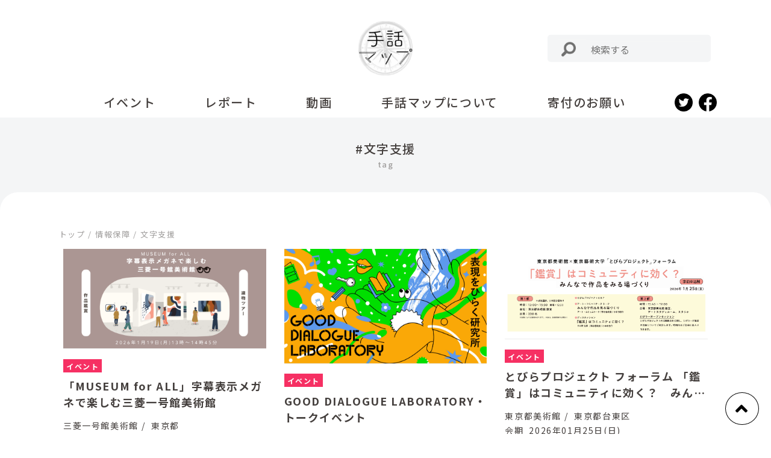

--- FILE ---
content_type: text/html; charset=UTF-8
request_url: https://shuwamap.com/tag/text_to_speech/
body_size: 71520
content:
<!DOCTYPE html>
<html dir="ltr" lang="ja" prefix="og: https://ogp.me/ns#">
<head>
<meta charset="UTF-8" />
<meta name="viewport" content="width=device-width" />

<meta name="description" content="美術館・博物館を中心に手話など情報保障のあるプログラムをご紹介しています">

		<!-- All in One SEO 4.7.4.1 - aioseo.com -->
		<title>文字支援 | 手話マップ</title>
		<meta name="robots" content="noindex, max-snippet:-1, max-image-preview:large, max-video-preview:-1" />
		<meta name="google-site-verification" content="u0Qz6NPBWGRRRVE4higNB56jpmUWQjmU2PteTY7nDiE" />
		<link rel="canonical" href="https://shuwamap.com/tag/text_to_speech/" />
		<link rel="next" href="https://shuwamap.com/tag/text_to_speech/page/2/" />
		<meta name="generator" content="All in One SEO (AIOSEO) 4.7.4.1" />
		<script type="application/ld+json" class="aioseo-schema">
			{"@context":"https:\/\/schema.org","@graph":[{"@type":"BreadcrumbList","@id":"https:\/\/shuwamap.com\/tag\/text_to_speech\/#breadcrumblist","itemListElement":[{"@type":"ListItem","@id":"https:\/\/shuwamap.com\/#listItem","position":1,"name":"\u5bb6","item":"https:\/\/shuwamap.com\/","nextItem":"https:\/\/shuwamap.com\/tag\/deaf-and-hard-of-hearing-people-support-system\/#listItem"},{"@type":"ListItem","@id":"https:\/\/shuwamap.com\/tag\/deaf-and-hard-of-hearing-people-support-system\/#listItem","position":2,"name":"\u60c5\u5831\u4fdd\u969c","item":"https:\/\/shuwamap.com\/tag\/deaf-and-hard-of-hearing-people-support-system\/","nextItem":"https:\/\/shuwamap.com\/tag\/text_to_speech\/#listItem","previousItem":"https:\/\/shuwamap.com\/#listItem"},{"@type":"ListItem","@id":"https:\/\/shuwamap.com\/tag\/text_to_speech\/#listItem","position":3,"name":"\u6587\u5b57\u652f\u63f4","previousItem":"https:\/\/shuwamap.com\/tag\/deaf-and-hard-of-hearing-people-support-system\/#listItem"}]},{"@type":"CollectionPage","@id":"https:\/\/shuwamap.com\/tag\/text_to_speech\/#collectionpage","url":"https:\/\/shuwamap.com\/tag\/text_to_speech\/","name":"\u6587\u5b57\u652f\u63f4 | \u624b\u8a71\u30de\u30c3\u30d7","inLanguage":"ja","isPartOf":{"@id":"https:\/\/shuwamap.com\/#website"},"breadcrumb":{"@id":"https:\/\/shuwamap.com\/tag\/text_to_speech\/#breadcrumblist"}},{"@type":"Organization","@id":"https:\/\/shuwamap.com\/#organization","name":"\u624b\u8a71\u30de\u30c3\u30d7","description":"\u7f8e\u8853\u9928\u30fb\u535a\u7269\u9928\u3092\u4e2d\u5fc3\u306b\u624b\u8a71\u306a\u3069\u60c5\u5831\u4fdd\u969c\u306e\u3042\u308b\u30d7\u30ed\u30b0\u30e9\u30e0\u3092\u3054\u7d39\u4ecb\u3057\u3066\u3044\u307e\u3059","url":"https:\/\/shuwamap.com\/","logo":{"@type":"ImageObject","url":"https:\/\/shuwamap.com\/wp-content\/uploads\/2022\/05\/shuwamap_logo.png","@id":"https:\/\/shuwamap.com\/tag\/text_to_speech\/#organizationLogo","width":932,"height":936},"image":{"@id":"https:\/\/shuwamap.com\/tag\/text_to_speech\/#organizationLogo"},"sameAs":["https:\/\/www.facebook.com\/shuwamap","https:\/\/www.twitter.com\/shuwamap\/"]},{"@type":"WebSite","@id":"https:\/\/shuwamap.com\/#website","url":"https:\/\/shuwamap.com\/","name":"\u624b\u8a71\u30de\u30c3\u30d7","description":"\u7f8e\u8853\u9928\u30fb\u535a\u7269\u9928\u3092\u4e2d\u5fc3\u306b\u624b\u8a71\u306a\u3069\u60c5\u5831\u4fdd\u969c\u306e\u3042\u308b\u30d7\u30ed\u30b0\u30e9\u30e0\u3092\u3054\u7d39\u4ecb\u3057\u3066\u3044\u307e\u3059","inLanguage":"ja","publisher":{"@id":"https:\/\/shuwamap.com\/#organization"}}]}
		</script>
		<!-- All in One SEO -->

<link rel='dns-prefetch' href='//static.addtoany.com' />
<link rel='dns-prefetch' href='//cdnjs.cloudflare.com' />
<link rel='dns-prefetch' href='//cdn.jsdelivr.net' />
<link rel='dns-prefetch' href='//use.fontawesome.com' />
<link rel="alternate" type="application/rss+xml" title="手話マップ &raquo; 文字支援 タグのフィード" href="https://shuwamap.com/tag/text_to_speech/feed/" />
		<!-- This site uses the Google Analytics by MonsterInsights plugin v9.2.1 - Using Analytics tracking - https://www.monsterinsights.com/ -->
							<script src="//www.googletagmanager.com/gtag/js?id=G-2KGQY67B7L"  data-cfasync="false" data-wpfc-render="false" type="text/javascript" async></script>
			<script data-cfasync="false" data-wpfc-render="false" type="text/javascript">
				var mi_version = '9.2.1';
				var mi_track_user = true;
				var mi_no_track_reason = '';
								var MonsterInsightsDefaultLocations = {"page_location":"https:\/\/shuwamap.com\/tag\/text_to_speech\/"};
				if ( typeof MonsterInsightsPrivacyGuardFilter === 'function' ) {
					var MonsterInsightsLocations = (typeof MonsterInsightsExcludeQuery === 'object') ? MonsterInsightsPrivacyGuardFilter( MonsterInsightsExcludeQuery ) : MonsterInsightsPrivacyGuardFilter( MonsterInsightsDefaultLocations );
				} else {
					var MonsterInsightsLocations = (typeof MonsterInsightsExcludeQuery === 'object') ? MonsterInsightsExcludeQuery : MonsterInsightsDefaultLocations;
				}

								var disableStrs = [
										'ga-disable-G-2KGQY67B7L',
									];

				/* Function to detect opted out users */
				function __gtagTrackerIsOptedOut() {
					for (var index = 0; index < disableStrs.length; index++) {
						if (document.cookie.indexOf(disableStrs[index] + '=true') > -1) {
							return true;
						}
					}

					return false;
				}

				/* Disable tracking if the opt-out cookie exists. */
				if (__gtagTrackerIsOptedOut()) {
					for (var index = 0; index < disableStrs.length; index++) {
						window[disableStrs[index]] = true;
					}
				}

				/* Opt-out function */
				function __gtagTrackerOptout() {
					for (var index = 0; index < disableStrs.length; index++) {
						document.cookie = disableStrs[index] + '=true; expires=Thu, 31 Dec 2099 23:59:59 UTC; path=/';
						window[disableStrs[index]] = true;
					}
				}

				if ('undefined' === typeof gaOptout) {
					function gaOptout() {
						__gtagTrackerOptout();
					}
				}
								window.dataLayer = window.dataLayer || [];

				window.MonsterInsightsDualTracker = {
					helpers: {},
					trackers: {},
				};
				if (mi_track_user) {
					function __gtagDataLayer() {
						dataLayer.push(arguments);
					}

					function __gtagTracker(type, name, parameters) {
						if (!parameters) {
							parameters = {};
						}

						if (parameters.send_to) {
							__gtagDataLayer.apply(null, arguments);
							return;
						}

						if (type === 'event') {
														parameters.send_to = monsterinsights_frontend.v4_id;
							var hookName = name;
							if (typeof parameters['event_category'] !== 'undefined') {
								hookName = parameters['event_category'] + ':' + name;
							}

							if (typeof MonsterInsightsDualTracker.trackers[hookName] !== 'undefined') {
								MonsterInsightsDualTracker.trackers[hookName](parameters);
							} else {
								__gtagDataLayer('event', name, parameters);
							}
							
						} else {
							__gtagDataLayer.apply(null, arguments);
						}
					}

					__gtagTracker('js', new Date());
					__gtagTracker('set', {
						'developer_id.dZGIzZG': true,
											});
					if ( MonsterInsightsLocations.page_location ) {
						__gtagTracker('set', MonsterInsightsLocations);
					}
										__gtagTracker('config', 'G-2KGQY67B7L', {"forceSSL":"true","link_attribution":"true"} );
															window.gtag = __gtagTracker;										(function () {
						/* https://developers.google.com/analytics/devguides/collection/analyticsjs/ */
						/* ga and __gaTracker compatibility shim. */
						var noopfn = function () {
							return null;
						};
						var newtracker = function () {
							return new Tracker();
						};
						var Tracker = function () {
							return null;
						};
						var p = Tracker.prototype;
						p.get = noopfn;
						p.set = noopfn;
						p.send = function () {
							var args = Array.prototype.slice.call(arguments);
							args.unshift('send');
							__gaTracker.apply(null, args);
						};
						var __gaTracker = function () {
							var len = arguments.length;
							if (len === 0) {
								return;
							}
							var f = arguments[len - 1];
							if (typeof f !== 'object' || f === null || typeof f.hitCallback !== 'function') {
								if ('send' === arguments[0]) {
									var hitConverted, hitObject = false, action;
									if ('event' === arguments[1]) {
										if ('undefined' !== typeof arguments[3]) {
											hitObject = {
												'eventAction': arguments[3],
												'eventCategory': arguments[2],
												'eventLabel': arguments[4],
												'value': arguments[5] ? arguments[5] : 1,
											}
										}
									}
									if ('pageview' === arguments[1]) {
										if ('undefined' !== typeof arguments[2]) {
											hitObject = {
												'eventAction': 'page_view',
												'page_path': arguments[2],
											}
										}
									}
									if (typeof arguments[2] === 'object') {
										hitObject = arguments[2];
									}
									if (typeof arguments[5] === 'object') {
										Object.assign(hitObject, arguments[5]);
									}
									if ('undefined' !== typeof arguments[1].hitType) {
										hitObject = arguments[1];
										if ('pageview' === hitObject.hitType) {
											hitObject.eventAction = 'page_view';
										}
									}
									if (hitObject) {
										action = 'timing' === arguments[1].hitType ? 'timing_complete' : hitObject.eventAction;
										hitConverted = mapArgs(hitObject);
										__gtagTracker('event', action, hitConverted);
									}
								}
								return;
							}

							function mapArgs(args) {
								var arg, hit = {};
								var gaMap = {
									'eventCategory': 'event_category',
									'eventAction': 'event_action',
									'eventLabel': 'event_label',
									'eventValue': 'event_value',
									'nonInteraction': 'non_interaction',
									'timingCategory': 'event_category',
									'timingVar': 'name',
									'timingValue': 'value',
									'timingLabel': 'event_label',
									'page': 'page_path',
									'location': 'page_location',
									'title': 'page_title',
									'referrer' : 'page_referrer',
								};
								for (arg in args) {
																		if (!(!args.hasOwnProperty(arg) || !gaMap.hasOwnProperty(arg))) {
										hit[gaMap[arg]] = args[arg];
									} else {
										hit[arg] = args[arg];
									}
								}
								return hit;
							}

							try {
								f.hitCallback();
							} catch (ex) {
							}
						};
						__gaTracker.create = newtracker;
						__gaTracker.getByName = newtracker;
						__gaTracker.getAll = function () {
							return [];
						};
						__gaTracker.remove = noopfn;
						__gaTracker.loaded = true;
						window['__gaTracker'] = __gaTracker;
					})();
									} else {
										console.log("");
					(function () {
						function __gtagTracker() {
							return null;
						}

						window['__gtagTracker'] = __gtagTracker;
						window['gtag'] = __gtagTracker;
					})();
									}
			</script>
				<!-- / Google Analytics by MonsterInsights -->
		<script type="text/javascript">
window._wpemojiSettings = {"baseUrl":"https:\/\/s.w.org\/images\/core\/emoji\/14.0.0\/72x72\/","ext":".png","svgUrl":"https:\/\/s.w.org\/images\/core\/emoji\/14.0.0\/svg\/","svgExt":".svg","source":{"concatemoji":"https:\/\/shuwamap.com\/wp-includes\/js\/wp-emoji-release.min.js?ver=6.2.8"}};
/*! This file is auto-generated */
!function(e,a,t){var n,r,o,i=a.createElement("canvas"),p=i.getContext&&i.getContext("2d");function s(e,t){p.clearRect(0,0,i.width,i.height),p.fillText(e,0,0);e=i.toDataURL();return p.clearRect(0,0,i.width,i.height),p.fillText(t,0,0),e===i.toDataURL()}function c(e){var t=a.createElement("script");t.src=e,t.defer=t.type="text/javascript",a.getElementsByTagName("head")[0].appendChild(t)}for(o=Array("flag","emoji"),t.supports={everything:!0,everythingExceptFlag:!0},r=0;r<o.length;r++)t.supports[o[r]]=function(e){if(p&&p.fillText)switch(p.textBaseline="top",p.font="600 32px Arial",e){case"flag":return s("\ud83c\udff3\ufe0f\u200d\u26a7\ufe0f","\ud83c\udff3\ufe0f\u200b\u26a7\ufe0f")?!1:!s("\ud83c\uddfa\ud83c\uddf3","\ud83c\uddfa\u200b\ud83c\uddf3")&&!s("\ud83c\udff4\udb40\udc67\udb40\udc62\udb40\udc65\udb40\udc6e\udb40\udc67\udb40\udc7f","\ud83c\udff4\u200b\udb40\udc67\u200b\udb40\udc62\u200b\udb40\udc65\u200b\udb40\udc6e\u200b\udb40\udc67\u200b\udb40\udc7f");case"emoji":return!s("\ud83e\udef1\ud83c\udffb\u200d\ud83e\udef2\ud83c\udfff","\ud83e\udef1\ud83c\udffb\u200b\ud83e\udef2\ud83c\udfff")}return!1}(o[r]),t.supports.everything=t.supports.everything&&t.supports[o[r]],"flag"!==o[r]&&(t.supports.everythingExceptFlag=t.supports.everythingExceptFlag&&t.supports[o[r]]);t.supports.everythingExceptFlag=t.supports.everythingExceptFlag&&!t.supports.flag,t.DOMReady=!1,t.readyCallback=function(){t.DOMReady=!0},t.supports.everything||(n=function(){t.readyCallback()},a.addEventListener?(a.addEventListener("DOMContentLoaded",n,!1),e.addEventListener("load",n,!1)):(e.attachEvent("onload",n),a.attachEvent("onreadystatechange",function(){"complete"===a.readyState&&t.readyCallback()})),(e=t.source||{}).concatemoji?c(e.concatemoji):e.wpemoji&&e.twemoji&&(c(e.twemoji),c(e.wpemoji)))}(window,document,window._wpemojiSettings);
</script>
<style type="text/css">
img.wp-smiley,
img.emoji {
	display: inline !important;
	border: none !important;
	box-shadow: none !important;
	height: 1em !important;
	width: 1em !important;
	margin: 0 0.07em !important;
	vertical-align: -0.1em !important;
	background: none !important;
	padding: 0 !important;
}
</style>
	<link rel='stylesheet' id='contact-form-7-css' href='https://shuwamap.com/wp-content/plugins/contact-form-7/includes/css/styles.css?ver=5.8.7' type='text/css' media='all' />
<link rel='stylesheet' id='wp-pagenavi-css' href='https://shuwamap.com/wp-content/plugins/wp-pagenavi/pagenavi-css.css?ver=2.70' type='text/css' media='all' />
<link rel='stylesheet' id='bootstrap-css' href='https://cdn.jsdelivr.net/npm/bootstrap@5.0.0-beta1/dist/css/bootstrap.min.css?ver=6.2.8' type='text/css' media='all' />
<link rel='stylesheet' id='parent-style-css' href='https://shuwamap.com/wp-content/themes/sign-language-map-theme/style.css?ver=6.2.8' type='text/css' media='all' />
<link rel='stylesheet' id='swiper-bundle.min.css-css' href='https://shuwamap.com/wp-content/themes/sign-language-map-theme/swiper/swiper-bundle.min.css?ver=6.2.8' type='text/css' media='all' />
<link rel='stylesheet' id='fontawesome-css' href='https://use.fontawesome.com/releases/v5.6.1/css/all.css?ver=6.2.8' type='text/css' media='all' />
<link rel='stylesheet' id='wow-css' href='https://cdnjs.cloudflare.com/ajax/libs/animate.css/3.5.2/animate.css?ver=6.2.8' type='text/css' media='all' />
<link rel='stylesheet' id='fancybox-css' href='https://shuwamap.com/wp-content/plugins/easy-fancybox/fancybox/1.5.4/jquery.fancybox.min.css?ver=6.2.8' type='text/css' media='screen' />
<link rel='stylesheet' id='addtoany-css' href='https://shuwamap.com/wp-content/plugins/add-to-any/addtoany.min.css?ver=1.16' type='text/css' media='all' />
<style id='addtoany-inline-css' type='text/css'>
@media screen and (max-width:980px){
.a2a_floating_style.a2a_vertical_style{display:none;}
}
</style>
<script type='text/javascript' src='https://shuwamap.com/wp-content/plugins/google-analytics-for-wordpress/assets/js/frontend-gtag.min.js?ver=9.2.1' id='monsterinsights-frontend-script-js'></script>
<script data-cfasync="false" data-wpfc-render="false" type="text/javascript" id='monsterinsights-frontend-script-js-extra'>/* <![CDATA[ */
var monsterinsights_frontend = {"js_events_tracking":"true","download_extensions":"doc,pdf,ppt,zip,xls,docx,pptx,xlsx","inbound_paths":"[{\"path\":\"\\\/go\\\/\",\"label\":\"affiliate\"},{\"path\":\"\\\/recommend\\\/\",\"label\":\"affiliate\"}]","home_url":"https:\/\/shuwamap.com","hash_tracking":"false","v4_id":"G-2KGQY67B7L"};/* ]]> */
</script>
<script type='text/javascript' id='addtoany-core-js-before'>
window.a2a_config=window.a2a_config||{};a2a_config.callbacks=[];a2a_config.overlays=[];a2a_config.templates={};a2a_localize = {
	Share: "共有",
	Save: "ブックマーク",
	Subscribe: "購読",
	Email: "メール",
	Bookmark: "ブックマーク",
	ShowAll: "すべて表示する",
	ShowLess: "小さく表示する",
	FindServices: "サービスを探す",
	FindAnyServiceToAddTo: "追加するサービスを今すぐ探す",
	PoweredBy: "Powered by",
	ShareViaEmail: "メールでシェアする",
	SubscribeViaEmail: "メールで購読する",
	BookmarkInYourBrowser: "ブラウザにブックマーク",
	BookmarkInstructions: "このページをブックマークするには、 Ctrl+D または \u2318+D を押下。",
	AddToYourFavorites: "お気に入りに追加",
	SendFromWebOrProgram: "任意のメールアドレスまたはメールプログラムから送信",
	EmailProgram: "メールプログラム",
	More: "詳細&#8230;",
	ThanksForSharing: "共有ありがとうございます !",
	ThanksForFollowing: "フォローありがとうございます !"
};
</script>
<script type='text/javascript' defer src='https://static.addtoany.com/menu/page.js' id='addtoany-core-js'></script>
<script type='text/javascript' src='https://shuwamap.com/wp-includes/js/jquery/jquery.min.js?ver=3.6.4' id='jquery-core-js'></script>
<script type='text/javascript' src='https://shuwamap.com/wp-includes/js/jquery/jquery-migrate.min.js?ver=3.4.0' id='jquery-migrate-js'></script>
<script type='text/javascript' defer src='https://shuwamap.com/wp-content/plugins/add-to-any/addtoany.min.js?ver=1.1' id='addtoany-jquery-js'></script>
<link rel="https://api.w.org/" href="https://shuwamap.com/wp-json/" /><link rel="alternate" type="application/json" href="https://shuwamap.com/wp-json/wp/v2/tags/61" /><link rel="EditURI" type="application/rsd+xml" title="RSD" href="https://shuwamap.com/xmlrpc.php?rsd" />
<link rel="wlwmanifest" type="application/wlwmanifest+xml" href="https://shuwamap.com/wp-includes/wlwmanifest.xml" />
<meta name="generator" content="WordPress 6.2.8" />
<link rel="icon" href="https://shuwamap.com/wp-content/uploads/2022/01/cropped-logo-32x32.png" sizes="32x32" />
<link rel="icon" href="https://shuwamap.com/wp-content/uploads/2022/01/cropped-logo-192x192.png" sizes="192x192" />
<link rel="apple-touch-icon" href="https://shuwamap.com/wp-content/uploads/2022/01/cropped-logo-180x180.png" />
<meta name="msapplication-TileImage" content="https://shuwamap.com/wp-content/uploads/2022/01/cropped-logo-270x270.png" />
		<style type="text/css" id="wp-custom-css">
			.grecaptcha-badge { visibility: hidden; }		</style>
		<style id="wpforms-css-vars-root">
				:root {
					--wpforms-field-border-radius: 3px;
--wpforms-field-border-style: solid;
--wpforms-field-border-size: 1px;
--wpforms-field-background-color: #ffffff;
--wpforms-field-border-color: rgba( 0, 0, 0, 0.25 );
--wpforms-field-border-color-spare: rgba( 0, 0, 0, 0.25 );
--wpforms-field-text-color: rgba( 0, 0, 0, 0.7 );
--wpforms-field-menu-color: #ffffff;
--wpforms-label-color: rgba( 0, 0, 0, 0.85 );
--wpforms-label-sublabel-color: rgba( 0, 0, 0, 0.55 );
--wpforms-label-error-color: #d63637;
--wpforms-button-border-radius: 3px;
--wpforms-button-border-style: none;
--wpforms-button-border-size: 1px;
--wpforms-button-background-color: #066aab;
--wpforms-button-border-color: #066aab;
--wpforms-button-text-color: #ffffff;
--wpforms-page-break-color: #066aab;
--wpforms-background-image: none;
--wpforms-background-position: center center;
--wpforms-background-repeat: no-repeat;
--wpforms-background-size: cover;
--wpforms-background-width: 100px;
--wpforms-background-height: 100px;
--wpforms-background-color: rgba( 0, 0, 0, 0 );
--wpforms-background-url: none;
--wpforms-container-padding: 0px;
--wpforms-container-border-style: none;
--wpforms-container-border-width: 1px;
--wpforms-container-border-color: #000000;
--wpforms-container-border-radius: 3px;
--wpforms-field-size-input-height: 43px;
--wpforms-field-size-input-spacing: 15px;
--wpforms-field-size-font-size: 16px;
--wpforms-field-size-line-height: 19px;
--wpforms-field-size-padding-h: 14px;
--wpforms-field-size-checkbox-size: 16px;
--wpforms-field-size-sublabel-spacing: 5px;
--wpforms-field-size-icon-size: 1;
--wpforms-label-size-font-size: 16px;
--wpforms-label-size-line-height: 19px;
--wpforms-label-size-sublabel-font-size: 14px;
--wpforms-label-size-sublabel-line-height: 17px;
--wpforms-button-size-font-size: 17px;
--wpforms-button-size-height: 41px;
--wpforms-button-size-padding-h: 15px;
--wpforms-button-size-margin-top: 10px;
--wpforms-container-shadow-size-box-shadow: none;

				}
			</style></head>
<!-- <body class="js-wrapper-fadein"> -->
<header id="header">
    <div class="l_header_pc">
        <div class="title position-relative">
            <h1 class="text-center mb-0"><a href="https://shuwamap.com"><img src="https://shuwamap.com/wp-content/uploads/2022/01/cropped-logo.png" class="logo text-center"></a></h1>
            
<form class="form_style" action="https://shuwamap.com" id="search" method="get">
	<button type="submit" id="search_box"><img src="https://shuwamap.com/wp-content/themes/sign-language-map-theme/image/search.png"></button>
	<input id="search_box" id="s" type="text" name="s" placeholder="検索する">
</form>        </div>
    </div>
    <div class="l_header_sp">
         <h1 class="text-center mb-0"><a href="https://shuwamap.com"><img src="https://shuwamap.com/wp-content/uploads/2022/01/cropped-logo.png" class="logo" style="width:45px;"></a></h1>
        <div class="openbtn "><span></span><span></span><span></span></div>
    </div>
    <div id="g_navi" role="navigation" itemscope itemtype="https://schema.org/SiteNavigationElement">
        
        <div id="g_navi_menu" class="container p-0">

        <nav class="menu-main-container"><ul id="menu-main" class="js-current"><li id="menu-item-174" class="menu-item menu-item-type-post_type menu-item-object-page menu-item-174"><a href="https://shuwamap.com/event/"><span>イベント</span></a></li>
<li id="menu-item-170" class="menu-item menu-item-type-post_type menu-item-object-page menu-item-170"><a href="https://shuwamap.com/report/"><span>レポート</span></a></li>
<li id="menu-item-172" class="menu-item menu-item-type-post_type menu-item-object-page menu-item-172"><a href="https://shuwamap.com/video/"><span>動画</span></a></li>
<li id="menu-item-223" class="has-child plus menu-item menu-item-type-post_type menu-item-object-page menu-item-has-children menu-item-223"><a href="https://shuwamap.com/about/"><span>手話マップについて</span></a>
<ul class="sub-menu">
	<li id="menu-item-176" class="js-toggle-sp menu-item menu-item-type-custom menu-item-object-custom menu-item-176"><a href="https://shuwamap.com/about/#objective"><span>わたしたちの目的・理念</span></a></li>
	<li id="menu-item-177" class="js-toggle-sp menu-item menu-item-type-custom menu-item-object-custom menu-item-177"><a href="https://shuwamap.com/about/#contact"><span>お問い合わせ</span></a></li>
	<li id="menu-item-179" class="js-toggle-sp menu-item menu-item-type-custom menu-item-object-custom menu-item-179"><a href="https://shuwamap.com/about/#privacy-policy"><span>プライバシーポリシー</span></a></li>
</ul>
</li>
<li id="menu-item-171" class="js-current menu-item menu-item-type-post_type menu-item-object-page menu-item-171"><a href="https://shuwamap.com/donation/"><span>寄付のお願い</span></a></li>
</ul></nav>            <div class="shadow_none d-md-block d-lg-none" style="padding: 1.7rem 2rem;">
                
<form class="form_style" action="https://shuwamap.com" id="search" method="get">
	<button type="submit" id="search_box"><img src="https://shuwamap.com/wp-content/themes/sign-language-map-theme/image/search.png"></button>
	<input id="search_box" id="s" type="text" name="s" placeholder="検索する">
</form>            </div>
            <div class="d-flex justify-content-center mt-4 mt-lg-0">
                <div class="m_sns me-lg-3 me-4"><a target="_blank" href="https://twitter.com/shuwamap"><img class="mx-auto d-block" style="width:30px;" src="https://shuwamap.com/wp-content/themes/sign-language-map-theme/image/twitter.png"></a></div>
                <div class="m_sns"><a target="_blank" href="https://www.facebook.com/shuwamap"><img class="mx-auto d-block" style="width:30px;" src="https://shuwamap.com/wp-content/themes/sign-language-map-theme/image/fb.png"></a></div>
            </div>
            
        </div>
    </div>
   
  </header>
    <!--▼archive.php▼-->
<!--event_archive-->

<!--report_archive-->

<!--video_archive-->

<!--▼search.php▼-->

<!--▼taxonomy▼-->




<!--▼tag▼-->
    <div class="l_headding">
        <h2 class="t_tag">
            #文字支援        </h2>
    <div class="bg_white"></div>
    </div>

<!--▼single.php▼-->



<!--▼page.php▼-->




 
    <div id="container" class="container">
        <div class="row">
            <div class="breadcrumbs mb-5 mb-md-4" typeof="BreadcrumbList" vocab="https://schema.org/">
    <!-- Breadcrumb NavXT 7.3.1 -->
<span property="itemListElement" typeof="ListItem"><a property="item" typeof="WebPage" title="Go to 手話マップ." href="https://shuwamap.com" class="home" ><span property="name">トップ</span></a><meta property="position" content="1"></span><span class="px-2">/</span><span property="itemListElement" typeof="ListItem"><a property="item" typeof="WebPage" title="Go to the 情報保障 タグ archives." href="https://shuwamap.com/tag/deaf-and-hard-of-hearing-people-support-system/?post_type=event" class="taxonomy post_tag" ><span property="name">情報保障</span></a><meta property="position" content="2"></span><span class="px-2">/</span><span property="itemListElement" typeof="ListItem"><a property="item" typeof="WebPage" title="Go to the 文字支援 タグ archives." href="https://shuwamap.com/tag/text_to_speech/?post_type=event" class="archive taxonomy post_tag current-item" aria-current="page"><span property="name">文字支援</span></a><meta property="position" content="3"></span></div> 
            

                        <div class="l_card col-lg-4 col-md-6 col-12 mb-5 px-4">
        <div style="box-shadow: 0 1px 0 0 rgba(161, 159, 158, 0.2)">
            <a href="https://shuwamap.com/event/mec_20260119/"> 
                 
                  <img class="c_img" src="https://shuwamap.com/wp-content/uploads/2026/01/cover-A12HvcOikZZH00c0llGiOiOgUVN1UsEl.png">
                            </a>
        </div>
        <div class="c_post"　style="margin: 15px 0 15px;">
            <div class="c_post_set">
                <div style="margin-bottom:10px;">
                    <span class="py-1 px-2 f_12 fw-bold text-white" style="background-color: #F63063;">イベント</span>
                </div>
                <div>
                    <a class="f_18 fw-bold" href="https://shuwamap.com/event/mec_20260119/">
                        <div style="display: -webkit-box; overflow: hidden; -webkit-line-clamp: 2; -webkit-box-orient: vertical; height:54px; margin-bottom:12px;">「MUSEUM for ALL」字幕表示メガネで楽しむ三菱一号館美術館</div>                    </a>
                </div>
            </div>
            <div style="margin-bottom:3px;">
                <a class="f_14" href="https://shuwamap.com/event/mec_20260119/">三菱一号館美術館<span class="px-2">/</span> 東京都</a>
            </div>
            <div style="margin-bottom:15px;">
                <a class="f_14" href="https://shuwamap.com/event/mec_20260119/">
                    <div class="d-flex bg-highlight" style="height:40px;">
                        <div style="width:40px;">
                            会期
                        </div>
                        <div style="flex:1;" class="line_clamp2">
                                                          <span class="pe-2">2026年01月19日(月)</span>                        </div>
                    </div>
                </a>

            </div>


            <div class="d-flex justify-content-lg-between justify-content-evenly" style="margin-bottom: 15px;">
                <a class="f_14 fc_b fw-bold d-flex justify-content-around align-items-center" href="https://shuwamap.com/accessibility/sign-language/">
                            <img style="width: 17px;" src="https://shuwamap.com/wp-content/uploads/2022/01/sign-b-1.png"> <span class="px-1">手話通訳</span></a><a class="f_14 fc_b fw-bold d-flex justify-content-around align-items-center" href="https://shuwamap.com/accessibility/speech-to-text/">
                            <img style="width: 17px;" src="https://shuwamap.com/wp-content/uploads/2022/01/sign-b-2.png"> <span class="px-1">文字支援</span></a><div class="f_14 fc_g fw-bold d-flex justify-content-around align-items-center">
                            <img style="width: 17px;" src="https://shuwamap.com/wp-content/uploads/2022/02/sign-g-3.png"> <span class="px-1">字幕</span></div><div class="f_14 fc_g fw-bold d-flex justify-content-around align-items-center">
                            <img style="width: 17px;" src="https://shuwamap.com/wp-content/uploads/2022/02/sign-g-4-1.png"> <span class="px-1">その他</span></div>  
            </div>
                            <div class="d-flex flex-wrap">
                    <a class="c_tag fc_b f_12 py-1 px-2 d-block" href="https://shuwamap.com/tag/%e4%b8%89%e8%8f%b1%e4%b8%80%e5%8f%b7%e9%a4%a8%e7%be%8e%e8%a1%93%e9%a4%a8/">#三菱一号館美術館</a><a class="c_tag fc_b f_12 py-1 px-2 d-block" href="https://shuwamap.com/tag/sign-language-interpreter/">#手話通訳</a><a class="c_tag fc_b f_12 py-1 px-2 d-block" href="https://shuwamap.com/tag/text_to_speech/">#文字支援</a>                </div>
                    </div>
        </div>  


 

                        <div class="l_card col-lg-4 col-md-6 col-12 mb-5 px-4">
        <div style="box-shadow: 0 1px 0 0 rgba(161, 159, 158, 0.2)">
            <a href="https://shuwamap.com/event/theatreforall_20250110/"> 
                 
                  <img class="c_img" src="https://shuwamap.com/wp-content/uploads/2026/01/KV_GDL_2025-.jpg">
                            </a>
        </div>
        <div class="c_post"　style="margin: 15px 0 15px;">
            <div class="c_post_set">
                <div style="margin-bottom:10px;">
                    <span class="py-1 px-2 f_12 fw-bold text-white" style="background-color: #F63063;">イベント</span>
                </div>
                <div>
                    <a class="f_18 fw-bold" href="https://shuwamap.com/event/theatreforall_20250110/">
                        <div style="display: -webkit-box; overflow: hidden; -webkit-line-clamp: 2; -webkit-box-orient: vertical; height:54px; margin-bottom:12px;">GOOD DIALOGUE LABORATORY・トークイベント</div>                    </a>
                </div>
            </div>
            <div style="margin-bottom:3px;">
                <a class="f_14" href="https://shuwamap.com/event/theatreforall_20250110/">オンライン（zoom）<span class="px-2">/</span> オンライン</a>
            </div>
            <div style="margin-bottom:15px;">
                <a class="f_14" href="https://shuwamap.com/event/theatreforall_20250110/">
                    <div class="d-flex bg-highlight" style="height:40px;">
                        <div style="width:40px;">
                            会期
                        </div>
                        <div style="flex:1;" class="line_clamp2">
                                                          <span class="pe-2">2026年01月26日(月)</span><span class="pe-2">〜</span><span class="pe-2">01月29日(木)</span><br><span class="pe-2">全3回（1月26日／1月27日／1月29日）</span>                        </div>
                    </div>
                </a>

            </div>


            <div class="d-flex justify-content-lg-between justify-content-evenly" style="margin-bottom: 15px;">
                <a class="f_14 fc_b fw-bold d-flex justify-content-around align-items-center" href="https://shuwamap.com/accessibility/sign-language/">
                            <img style="width: 17px;" src="https://shuwamap.com/wp-content/uploads/2022/01/sign-b-1.png"> <span class="px-1">手話通訳</span></a><a class="f_14 fc_b fw-bold d-flex justify-content-around align-items-center" href="https://shuwamap.com/accessibility/speech-to-text/">
                            <img style="width: 17px;" src="https://shuwamap.com/wp-content/uploads/2022/01/sign-b-2.png"> <span class="px-1">文字支援</span></a><div class="f_14 fc_g fw-bold d-flex justify-content-around align-items-center">
                            <img style="width: 17px;" src="https://shuwamap.com/wp-content/uploads/2022/02/sign-g-3.png"> <span class="px-1">字幕</span></div><div class="f_14 fc_g fw-bold d-flex justify-content-around align-items-center">
                            <img style="width: 17px;" src="https://shuwamap.com/wp-content/uploads/2022/02/sign-g-4-1.png"> <span class="px-1">その他</span></div>  
            </div>
                            <div class="d-flex flex-wrap">
                    <a class="c_tag fc_b f_12 py-1 px-2 d-block" href="https://shuwamap.com/tag/sign-language-interpreter/">#手話通訳</a><a class="c_tag fc_b f_12 py-1 px-2 d-block" href="https://shuwamap.com/tag/text_to_speech/">#文字支援</a>                </div>
                    </div>
        </div>  


 

                        <div class="l_card col-lg-4 col-md-6 col-12 mb-5 px-4">
        <div style="box-shadow: 0 1px 0 0 rgba(161, 159, 158, 0.2)">
            <a href="https://shuwamap.com/event/tobikan_20250110_2/"> 
                 
                  <img class="c_img" src="https://shuwamap.com/wp-content/uploads/2026/01/0d8eaffbc87438664ac7595be377724d.png">
                            </a>
        </div>
        <div class="c_post"　style="margin: 15px 0 15px;">
            <div class="c_post_set">
                <div style="margin-bottom:10px;">
                    <span class="py-1 px-2 f_12 fw-bold text-white" style="background-color: #F63063;">イベント</span>
                </div>
                <div>
                    <a class="f_18 fw-bold" href="https://shuwamap.com/event/tobikan_20250110_2/">
                        <div style="display: -webkit-box; overflow: hidden; -webkit-line-clamp: 2; -webkit-box-orient: vertical; height:54px; margin-bottom:12px;">とびらプロジェクト フォーラム 「鑑賞」はコミュニティに効く？　みんなで作品をみる場づくり</div>                    </a>
                </div>
            </div>
            <div style="margin-bottom:3px;">
                <a class="f_14" href="https://shuwamap.com/event/tobikan_20250110_2/">東京都美術館<span class="px-2">/</span> 東京都台東区</a>
            </div>
            <div style="margin-bottom:15px;">
                <a class="f_14" href="https://shuwamap.com/event/tobikan_20250110_2/">
                    <div class="d-flex bg-highlight" style="height:40px;">
                        <div style="width:40px;">
                            会期
                        </div>
                        <div style="flex:1;" class="line_clamp2">
                                                          <span class="pe-2">2026年01月25日(日)</span>                        </div>
                    </div>
                </a>

            </div>


            <div class="d-flex justify-content-lg-between justify-content-evenly" style="margin-bottom: 15px;">
                <a class="f_14 fc_b fw-bold d-flex justify-content-around align-items-center" href="https://shuwamap.com/accessibility/sign-language/">
                            <img style="width: 17px;" src="https://shuwamap.com/wp-content/uploads/2022/01/sign-b-1.png"> <span class="px-1">手話通訳</span></a><a class="f_14 fc_b fw-bold d-flex justify-content-around align-items-center" href="https://shuwamap.com/accessibility/speech-to-text/">
                            <img style="width: 17px;" src="https://shuwamap.com/wp-content/uploads/2022/01/sign-b-2.png"> <span class="px-1">文字支援</span></a><div class="f_14 fc_g fw-bold d-flex justify-content-around align-items-center">
                            <img style="width: 17px;" src="https://shuwamap.com/wp-content/uploads/2022/02/sign-g-3.png"> <span class="px-1">字幕</span></div><div class="f_14 fc_g fw-bold d-flex justify-content-around align-items-center">
                            <img style="width: 17px;" src="https://shuwamap.com/wp-content/uploads/2022/02/sign-g-4-1.png"> <span class="px-1">その他</span></div>  
            </div>
                            <div class="d-flex flex-wrap">
                    <a class="c_tag fc_b f_12 py-1 px-2 d-block" href="https://shuwamap.com/tag/%e6%9d%b1%e4%ba%ac%e8%97%9d%e8%a1%93%e5%a4%a7%e5%ad%a6/">#東京藝術大学</a><a class="c_tag fc_b f_12 py-1 px-2 d-block" href="https://shuwamap.com/tag/sign-language-interpreter/">#手話通訳</a><a class="c_tag fc_b f_12 py-1 px-2 d-block" href="https://shuwamap.com/tag/text_to_speech/">#文字支援</a><a class="c_tag fc_b f_12 py-1 px-2 d-block" href="https://shuwamap.com/tag/tokyo-metropolitan-art-museum/">#東京都美術館</a>                </div>
                    </div>
        </div>  


 

                        <div class="l_card col-lg-4 col-md-6 col-12 mb-5 px-4">
        <div style="box-shadow: 0 1px 0 0 rgba(161, 159, 158, 0.2)">
            <a href="https://shuwamap.com/event/tobikan_20250110/"> 
                 
                  <img class="c_img" src="https://shuwamap.com/wp-content/uploads/2026/01/900x1600.jpg">
                            </a>
        </div>
        <div class="c_post"　style="margin: 15px 0 15px;">
            <div class="c_post_set">
                <div style="margin-bottom:10px;">
                    <span class="py-1 px-2 f_12 fw-bold text-white" style="background-color: #F63063;">イベント</span>
                </div>
                <div>
                    <a class="f_18 fw-bold" href="https://shuwamap.com/event/tobikan_20250110/">
                        <div style="display: -webkit-box; overflow: hidden; -webkit-line-clamp: 2; -webkit-box-orient: vertical; height:54px; margin-bottom:12px;">【とびらプロジェクト】15期とびラー募集！！</div>                    </a>
                </div>
            </div>
            <div style="margin-bottom:3px;">
                <a class="f_14" href="https://shuwamap.com/event/tobikan_20250110/">東京都美術館<span class="px-2">/</span> 東京都台東区</a>
            </div>
            <div style="margin-bottom:15px;">
                <a class="f_14" href="https://shuwamap.com/event/tobikan_20250110/">
                    <div class="d-flex bg-highlight" style="height:40px;">
                        <div style="width:40px;">
                            会期
                        </div>
                        <div style="flex:1;" class="line_clamp2">
                                                          <span class="pe-2">2026年01月04日(日)</span><span class="pe-2">〜</span><span class="pe-2">01月31日(土)</span><br><span class="pe-2">(消印有効)</span>                        </div>
                    </div>
                </a>

            </div>


            <div class="d-flex justify-content-lg-between justify-content-evenly" style="margin-bottom: 15px;">
                <a class="f_14 fc_b fw-bold d-flex justify-content-around align-items-center" href="https://shuwamap.com/accessibility/sign-language/">
                            <img style="width: 17px;" src="https://shuwamap.com/wp-content/uploads/2022/01/sign-b-1.png"> <span class="px-1">手話通訳</span></a><a class="f_14 fc_b fw-bold d-flex justify-content-around align-items-center" href="https://shuwamap.com/accessibility/speech-to-text/">
                            <img style="width: 17px;" src="https://shuwamap.com/wp-content/uploads/2022/01/sign-b-2.png"> <span class="px-1">文字支援</span></a><a class="f_14 fc_b fw-bold d-flex justify-content-around align-items-center" href="https://shuwamap.com/accessibility/closed-caption/">
                            <img style="width: 17px;" src="https://shuwamap.com/wp-content/uploads/2022/01/sign-b-3.png"> <span class="px-1">字幕</span></a><div class="f_14 fc_g fw-bold d-flex justify-content-around align-items-center">
                            <img style="width: 17px;" src="https://shuwamap.com/wp-content/uploads/2022/02/sign-g-4-1.png"> <span class="px-1">その他</span></div>  
            </div>
                            <div class="d-flex flex-wrap">
                    <a class="c_tag fc_b f_12 py-1 px-2 d-block" href="https://shuwamap.com/tag/%e6%9d%b1%e4%ba%ac%e8%97%9d%e8%a1%93%e5%a4%a7%e5%ad%a6/">#東京藝術大学</a><a class="c_tag fc_b f_12 py-1 px-2 d-block" href="https://shuwamap.com/tag/sign-language-interpreter/">#手話通訳</a><a class="c_tag fc_b f_12 py-1 px-2 d-block" href="https://shuwamap.com/tag/text_to_speech/">#文字支援</a><a class="c_tag fc_b f_12 py-1 px-2 d-block" href="https://shuwamap.com/tag/closed-caption/">#字幕</a><a class="c_tag fc_b f_12 py-1 px-2 d-block" href="https://shuwamap.com/tag/tokyo-metropolitan-art-museum/">#東京都美術館</a>                </div>
                    </div>
        </div>  


 

                        <div class="l_card col-lg-4 col-md-6 col-12 mb-5 px-4">
        <div style="box-shadow: 0 1px 0 0 rgba(161, 159, 158, 0.2)">
            <a href="https://shuwamap.com/event/kotokoto-kawasaki_20251224/"> 
                 
                  <img class="c_img" src="https://shuwamap.com/wp-content/uploads/2025/12/banner_OL2025mo.jpg">
                            </a>
        </div>
        <div class="c_post"　style="margin: 15px 0 15px;">
            <div class="c_post_set">
                <div style="margin-bottom:10px;">
                    <span class="py-1 px-2 f_12 fw-bold text-white" style="background-color: #F63063;">イベント</span>
                </div>
                <div>
                    <a class="f_18 fw-bold" href="https://shuwamap.com/event/kotokoto-kawasaki_20251224/">
                        <div style="display: -webkit-box; overflow: hidden; -webkit-line-clamp: 2; -webkit-box-orient: vertical; height:54px; margin-bottom:12px;">こと！こと？かわさきオープンレクチャーVol.2　ケアとアートはどこか似ている　編集者・白石正明さんと編みなおすコミュニケーションに大事なこと</div>                    </a>
                </div>
            </div>
            <div style="margin-bottom:3px;">
                <a class="f_14" href="https://shuwamap.com/event/kotokoto-kawasaki_20251224/">川崎市役所 本庁舎 2階 ホール<span class="px-2">/</span> 神奈川県川崎市</a>
            </div>
            <div style="margin-bottom:15px;">
                <a class="f_14" href="https://shuwamap.com/event/kotokoto-kawasaki_20251224/">
                    <div class="d-flex bg-highlight" style="height:40px;">
                        <div style="width:40px;">
                            会期
                        </div>
                        <div style="flex:1;" class="line_clamp2">
                                                          <span class="pe-2">2026年01月25日(日)</span>                        </div>
                    </div>
                </a>

            </div>


            <div class="d-flex justify-content-lg-between justify-content-evenly" style="margin-bottom: 15px;">
                <a class="f_14 fc_b fw-bold d-flex justify-content-around align-items-center" href="https://shuwamap.com/accessibility/sign-language/">
                            <img style="width: 17px;" src="https://shuwamap.com/wp-content/uploads/2022/01/sign-b-1.png"> <span class="px-1">手話通訳</span></a><a class="f_14 fc_b fw-bold d-flex justify-content-around align-items-center" href="https://shuwamap.com/accessibility/speech-to-text/">
                            <img style="width: 17px;" src="https://shuwamap.com/wp-content/uploads/2022/01/sign-b-2.png"> <span class="px-1">文字支援</span></a><div class="f_14 fc_g fw-bold d-flex justify-content-around align-items-center">
                            <img style="width: 17px;" src="https://shuwamap.com/wp-content/uploads/2022/02/sign-g-3.png"> <span class="px-1">字幕</span></div><div class="f_14 fc_g fw-bold d-flex justify-content-around align-items-center">
                            <img style="width: 17px;" src="https://shuwamap.com/wp-content/uploads/2022/02/sign-g-4-1.png"> <span class="px-1">その他</span></div>  
            </div>
                            <div class="d-flex flex-wrap">
                    <a class="c_tag fc_b f_12 py-1 px-2 d-block" href="https://shuwamap.com/tag/%e3%81%93%e3%81%a8%ef%bc%81%e3%81%93%e3%81%a8%ef%bc%9f%e3%81%8b%e3%82%8f%e3%81%95%e3%81%8d/">#こと！こと？かわさき</a><a class="c_tag fc_b f_12 py-1 px-2 d-block" href="https://shuwamap.com/tag/sign-language-interpreter/">#手話通訳</a><a class="c_tag fc_b f_12 py-1 px-2 d-block" href="https://shuwamap.com/tag/text_to_speech/">#文字支援</a>                </div>
                    </div>
        </div>  


 

                        <div class="l_card col-lg-4 col-md-6 col-12 mb-5 px-4">
        <div style="box-shadow: 0 1px 0 0 rgba(161, 159, 158, 0.2)">
            <a href="https://shuwamap.com/event/mie_prefectural_art_museum-20251205/"> 
                 
                  <img class="c_img" src="https://shuwamap.com/wp-content/uploads/2025/12/8870698131aa9f7b793d1218ae783bcf.jpg">
                            </a>
        </div>
        <div class="c_post"　style="margin: 15px 0 15px;">
            <div class="c_post_set">
                <div style="margin-bottom:10px;">
                    <span class="py-1 px-2 f_12 fw-bold text-white" style="background-color: #F63063;">イベント</span>
                </div>
                <div>
                    <a class="f_18 fw-bold" href="https://shuwamap.com/event/mie_prefectural_art_museum-20251205/">
                        <div style="display: -webkit-box; overflow: hidden; -webkit-line-clamp: 2; -webkit-box-orient: vertical; height:54px; margin-bottom:12px;">学芸員によるスライドトーク「ポップ・アート　時代を変えた4人」</div>                    </a>
                </div>
            </div>
            <div style="margin-bottom:3px;">
                <a class="f_14" href="https://shuwamap.com/event/mie_prefectural_art_museum-20251205/">三重県立美術館　講堂<span class="px-2">/</span> 三重県津市</a>
            </div>
            <div style="margin-bottom:15px;">
                <a class="f_14" href="https://shuwamap.com/event/mie_prefectural_art_museum-20251205/">
                    <div class="d-flex bg-highlight" style="height:40px;">
                        <div style="width:40px;">
                            会期
                        </div>
                        <div style="flex:1;" class="line_clamp2">
                                                          <span class="pe-2">2025年12月20日(土)</span>                        </div>
                    </div>
                </a>

            </div>


            <div class="d-flex justify-content-lg-between justify-content-evenly" style="margin-bottom: 15px;">
                <div class="f_14 fc_g fw-bold d-flex justify-content-around align-items-center">
                            <img style="width: 17px;" src="https://shuwamap.com/wp-content/uploads/2022/02/sign-g-1.png"> <span class="px-1">手話通訳</span></div><div class="f_14 fc_g fw-bold d-flex justify-content-around align-items-center">
                            <img style="width: 17px;" src="https://shuwamap.com/wp-content/uploads/2022/02/sign-g-2.png"> <span class="px-1">文字支援</span></div><div class="f_14 fc_g fw-bold d-flex justify-content-around align-items-center">
                            <img style="width: 17px;" src="https://shuwamap.com/wp-content/uploads/2022/02/sign-g-3.png"> <span class="px-1">字幕</span></div><div class="f_14 fc_g fw-bold d-flex justify-content-around align-items-center">
                            <img style="width: 17px;" src="https://shuwamap.com/wp-content/uploads/2022/02/sign-g-4-1.png"> <span class="px-1">その他</span></div>  
            </div>
                            <div class="d-flex flex-wrap">
                    <a class="c_tag fc_b f_12 py-1 px-2 d-block" href="https://shuwamap.com/tag/%e4%b8%89%e9%87%8d%e7%9c%8c%e7%ab%8b%e7%be%8e%e8%a1%93%e9%a4%a8/">#三重県立美術館</a><a class="c_tag fc_b f_12 py-1 px-2 d-block" href="https://shuwamap.com/tag/sign-language-interpreter/">#手話通訳</a><a class="c_tag fc_b f_12 py-1 px-2 d-block" href="https://shuwamap.com/tag/text_to_speech/">#文字支援</a>                </div>
                    </div>
        </div>  


 

                        <div class="l_card col-lg-4 col-md-6 col-12 mb-5 px-4">
        <div style="box-shadow: 0 1px 0 0 rgba(161, 159, 158, 0.2)">
            <a href="https://shuwamap.com/event/kotokoto-kawasaki_20251205/"> 
                 
                  <img class="c_img" src="https://shuwamap.com/wp-content/uploads/2025/12/forum2025_mo.jpg">
                            </a>
        </div>
        <div class="c_post"　style="margin: 15px 0 15px;">
            <div class="c_post_set">
                <div style="margin-bottom:10px;">
                    <span class="py-1 px-2 f_12 fw-bold text-white" style="background-color: #F63063;">イベント</span>
                </div>
                <div>
                    <a class="f_18 fw-bold" href="https://shuwamap.com/event/kotokoto-kawasaki_20251205/">
                        <div style="display: -webkit-box; overflow: hidden; -webkit-line-clamp: 2; -webkit-box-orient: vertical; height:54px; margin-bottom:12px;">こと！こと？フォーラム　独りぼっちにならない社会のつくり方〜つながりの中で生きる私たち〜</div>                    </a>
                </div>
            </div>
            <div style="margin-bottom:3px;">
                <a class="f_14" href="https://shuwamap.com/event/kotokoto-kawasaki_20251205/">川崎市役所本庁舎2階ホール（〒210-8577 川崎市川崎区宮本町1番地）<span class="px-2">/</span> 神奈川県</a>
            </div>
            <div style="margin-bottom:15px;">
                <a class="f_14" href="https://shuwamap.com/event/kotokoto-kawasaki_20251205/">
                    <div class="d-flex bg-highlight" style="height:40px;">
                        <div style="width:40px;">
                            会期
                        </div>
                        <div style="flex:1;" class="line_clamp2">
                                                          <span class="pe-2">2025年12月21日(日)</span>                        </div>
                    </div>
                </a>

            </div>


            <div class="d-flex justify-content-lg-between justify-content-evenly" style="margin-bottom: 15px;">
                <a class="f_14 fc_b fw-bold d-flex justify-content-around align-items-center" href="https://shuwamap.com/accessibility/sign-language/">
                            <img style="width: 17px;" src="https://shuwamap.com/wp-content/uploads/2022/01/sign-b-1.png"> <span class="px-1">手話通訳</span></a><a class="f_14 fc_b fw-bold d-flex justify-content-around align-items-center" href="https://shuwamap.com/accessibility/speech-to-text/">
                            <img style="width: 17px;" src="https://shuwamap.com/wp-content/uploads/2022/01/sign-b-2.png"> <span class="px-1">文字支援</span></a><a class="f_14 fc_b fw-bold d-flex justify-content-around align-items-center" href="https://shuwamap.com/accessibility/closed-caption/">
                            <img style="width: 17px;" src="https://shuwamap.com/wp-content/uploads/2022/01/sign-b-3.png"> <span class="px-1">字幕</span></a><div class="f_14 fc_g fw-bold d-flex justify-content-around align-items-center">
                            <img style="width: 17px;" src="https://shuwamap.com/wp-content/uploads/2022/02/sign-g-4-1.png"> <span class="px-1">その他</span></div>  
            </div>
                            <div class="d-flex flex-wrap">
                    <a class="c_tag fc_b f_12 py-1 px-2 d-block" href="https://shuwamap.com/tag/%e3%81%93%e3%81%a8%ef%bc%81%e3%81%93%e3%81%a8%ef%bc%9f%e3%81%8b%e3%82%8f%e3%81%95%e3%81%8d/">#こと！こと？かわさき</a><a class="c_tag fc_b f_12 py-1 px-2 d-block" href="https://shuwamap.com/tag/sign-language-interpreter/">#手話通訳</a><a class="c_tag fc_b f_12 py-1 px-2 d-block" href="https://shuwamap.com/tag/text_to_speech/">#文字支援</a><a class="c_tag fc_b f_12 py-1 px-2 d-block" href="https://shuwamap.com/tag/closed-caption/">#字幕</a>                </div>
                    </div>
        </div>  


 

                        <div class="l_card col-lg-4 col-md-6 col-12 mb-5 px-4">
        <div style="box-shadow: 0 1px 0 0 rgba(161, 159, 158, 0.2)">
            <a href="https://shuwamap.com/event/mot_20251118/"> 
                 
                  <img class="c_img" src="https://shuwamap.com/wp-content/uploads/2025/11/06_HIWA_Kazuhiko_low.jpg">
                            </a>
        </div>
        <div class="c_post"　style="margin: 15px 0 15px;">
            <div class="c_post_set">
                <div style="margin-bottom:10px;">
                    <span class="py-1 px-2 f_12 fw-bold text-white" style="background-color: #F63063;">イベント</span>
                </div>
                <div>
                    <a class="f_18 fw-bold" href="https://shuwamap.com/event/mot_20251118/">
                        <div style="display: -webkit-box; overflow: hidden; -webkit-line-clamp: 2; -webkit-box-orient: vertical; height:54px; margin-bottom:12px;">「開館30周年記念展　日常のコレオ」関連プログラム　檜皮一彦 アーティスト・トーク　みる人・つくる人から考える、美術館のアクセシビリティ</div>                    </a>
                </div>
            </div>
            <div style="margin-bottom:3px;">
                <a class="f_14" href="https://shuwamap.com/event/mot_20251118/">東京都現代美術館　企画展示室B2F　コレオのコリドー（「日常のコレオ」展示室内）<span class="px-2">/</span> 東京都</a>
            </div>
            <div style="margin-bottom:15px;">
                <a class="f_14" href="https://shuwamap.com/event/mot_20251118/">
                    <div class="d-flex bg-highlight" style="height:40px;">
                        <div style="width:40px;">
                            会期
                        </div>
                        <div style="flex:1;" class="line_clamp2">
                                                          <span class="pe-2">2025年11月23日(日)</span>                        </div>
                    </div>
                </a>

            </div>


            <div class="d-flex justify-content-lg-between justify-content-evenly" style="margin-bottom: 15px;">
                <a class="f_14 fc_b fw-bold d-flex justify-content-around align-items-center" href="https://shuwamap.com/accessibility/sign-language/">
                            <img style="width: 17px;" src="https://shuwamap.com/wp-content/uploads/2022/01/sign-b-1.png"> <span class="px-1">手話通訳</span></a><a class="f_14 fc_b fw-bold d-flex justify-content-around align-items-center" href="https://shuwamap.com/accessibility/speech-to-text/">
                            <img style="width: 17px;" src="https://shuwamap.com/wp-content/uploads/2022/01/sign-b-2.png"> <span class="px-1">文字支援</span></a><div class="f_14 fc_g fw-bold d-flex justify-content-around align-items-center">
                            <img style="width: 17px;" src="https://shuwamap.com/wp-content/uploads/2022/02/sign-g-3.png"> <span class="px-1">字幕</span></div><div class="f_14 fc_g fw-bold d-flex justify-content-around align-items-center">
                            <img style="width: 17px;" src="https://shuwamap.com/wp-content/uploads/2022/02/sign-g-4-1.png"> <span class="px-1">その他</span></div>  
            </div>
                            <div class="d-flex flex-wrap">
                    <a class="c_tag fc_b f_12 py-1 px-2 d-block" href="https://shuwamap.com/tag/sign-language-interpreter/">#手話通訳</a><a class="c_tag fc_b f_12 py-1 px-2 d-block" href="https://shuwamap.com/tag/text_to_speech/">#文字支援</a><a class="c_tag fc_b f_12 py-1 px-2 d-block" href="https://shuwamap.com/tag/mot/">#東京都現代美術館</a>                </div>
                    </div>
        </div>  


 

                        <div class="l_card col-lg-4 col-md-6 col-12 mb-5 px-4">
        <div style="box-shadow: 0 1px 0 0 rgba(161, 159, 158, 0.2)">
            <a href="https://shuwamap.com/event/tobikan_20251105/"> 
                 
                  <img class="c_img" src="https://shuwamap.com/wp-content/uploads/2025/11/banner_1060_409.jpg">
                            </a>
        </div>
        <div class="c_post"　style="margin: 15px 0 15px;">
            <div class="c_post_set">
                <div style="margin-bottom:10px;">
                    <span class="py-1 px-2 f_12 fw-bold text-white" style="background-color: #F63063;">イベント</span>
                </div>
                <div>
                    <a class="f_18 fw-bold" href="https://shuwamap.com/event/tobikan_20251105/">
                        <div style="display: -webkit-box; overflow: hidden; -webkit-line-clamp: 2; -webkit-box-orient: vertical; height:54px; margin-bottom:12px;">東京都美術館 × 東京藝術大学 とびらプロジェクト　オープン・レクチャーVol.16  　みんなのけんちく 〜みる・知るからはじめよう〜</div>                    </a>
                </div>
            </div>
            <div style="margin-bottom:3px;">
                <a class="f_14" href="https://shuwamap.com/event/tobikan_20251105/">東京都美術館<span class="px-2">/</span> 東京都台東区</a>
            </div>
            <div style="margin-bottom:15px;">
                <a class="f_14" href="https://shuwamap.com/event/tobikan_20251105/">
                    <div class="d-flex bg-highlight" style="height:40px;">
                        <div style="width:40px;">
                            会期
                        </div>
                        <div style="flex:1;" class="line_clamp2">
                                                          <span class="pe-2">2025年11月22日(土)</span>                        </div>
                    </div>
                </a>

            </div>


            <div class="d-flex justify-content-lg-between justify-content-evenly" style="margin-bottom: 15px;">
                <a class="f_14 fc_b fw-bold d-flex justify-content-around align-items-center" href="https://shuwamap.com/accessibility/sign-language/">
                            <img style="width: 17px;" src="https://shuwamap.com/wp-content/uploads/2022/01/sign-b-1.png"> <span class="px-1">手話通訳</span></a><a class="f_14 fc_b fw-bold d-flex justify-content-around align-items-center" href="https://shuwamap.com/accessibility/speech-to-text/">
                            <img style="width: 17px;" src="https://shuwamap.com/wp-content/uploads/2022/01/sign-b-2.png"> <span class="px-1">文字支援</span></a><div class="f_14 fc_g fw-bold d-flex justify-content-around align-items-center">
                            <img style="width: 17px;" src="https://shuwamap.com/wp-content/uploads/2022/02/sign-g-3.png"> <span class="px-1">字幕</span></div><div class="f_14 fc_g fw-bold d-flex justify-content-around align-items-center">
                            <img style="width: 17px;" src="https://shuwamap.com/wp-content/uploads/2022/02/sign-g-4-1.png"> <span class="px-1">その他</span></div>  
            </div>
                            <div class="d-flex flex-wrap">
                    <a class="c_tag fc_b f_12 py-1 px-2 d-block" href="https://shuwamap.com/tag/sign-language-interpreter/">#手話通訳</a><a class="c_tag fc_b f_12 py-1 px-2 d-block" href="https://shuwamap.com/tag/text_to_speech/">#文字支援</a><a class="c_tag fc_b f_12 py-1 px-2 d-block" href="https://shuwamap.com/tag/tokyo-metropolitan-art-museum/">#東京都美術館</a>                </div>
                    </div>
        </div>  


 

  
              <!-- ページネーション -->
    <div class="pager">
<ul class="pagination">
<li class="next"><a href="https://shuwamap.com/tag/text_to_speech/page/2/">過去の投稿</a></li>
</ul>
</div>
  
        </div>
    </div>
<footer id="footer" role="contentinfo">
    <div class="l_footer container">
        <div class="row">
        <div class="title text-center">
            <img class="mb-4" src="https://shuwamap.com/wp-content/uploads/2022/01/cropped-logo.png">
            <p class="text-center mb-4">美術館・博物館を中心に手話など情報保障のあるプログラムをご紹介しています</p>
        </div>
        <nav class="menu-footer-container"><ul id="menu-footer" class="d-lg-flex justify-content-center text-center"><li id="menu-item-219" class="pe-lg-5 pe-0 mb-lg-0 mb-md-4 mb-4 menu-item menu-item-type-post_type menu-item-object-page menu-item-219"><a href="https://shuwamap.com/contact-post/">情報保障のあるイベントの掲載希望について</a></li>
<li id="menu-item-221" class="pe-lg-5 pe-0 mb-lg-0 mb-md-4 mb-4 menu-item menu-item-type-post_type menu-item-object-page menu-item-221"><a href="https://shuwamap.com/about/">わたしたちの目的・理念</a></li>
<li id="menu-item-220" class="pe-lg-5 pe-0 mb-lg-0 mb-md-4 mb-4 menu-item menu-item-type-post_type menu-item-object-page menu-item-220"><a href="https://shuwamap.com/contact-info/">お問い合わせ</a></li>
<li id="menu-item-222" class="pe-lg-5 pe-0 mb-lg-0 mb-md-4 mb-4 menu-item menu-item-type-custom menu-item-object-custom menu-item-222"><a href="https://shuwamap.com/about/#privacy-policy">プライバシーポリシー</a></li>
</ul></nav>        <div class="d-flex justify-content-center pb-3">
            <a class="d-block px-2" target="_blank" href="https://www.twitter.com/shuwamap"><img style="width:30px;" src="https://shuwamap.com/wp-content/themes/sign-language-map-theme/image/twitter.png"></a>
            <a class="d-block px-2" target="_blank" href="https://www.facebook.com/shuwamap"><img style="width:30px;" src="https://shuwamap.com/wp-content/themes/sign-language-map-theme/image/fb.png"></a>
        </div>
    </div>
    <div id="copyright" class="text-center" style="font-size:1rem;">
    &copy; 2026 手話マップ    </div>
</footer>
<div id="page_top"><a href="#"><i class="fas fa-angle-up fa-2x"></i></a></div>
<!-- </div> -->
<div class="a2a_kit a2a_kit_size_30 a2a_floating_style a2a_vertical_style" data-a2a-scroll-show="100" style="left:0px;top:200px;background-color:transparent"><a class="a2a_button_facebook" href="https://www.addtoany.com/add_to/facebook?linkurl=https%3A%2F%2Fshuwamap.com%2Ftag%2Ftext_to_speech%2F&amp;linkname=%E6%96%87%E5%AD%97%E6%94%AF%E6%8F%B4%20%7C%20%E6%89%8B%E8%A9%B1%E3%83%9E%E3%83%83%E3%83%97" title="Facebook" rel="nofollow noopener" target="_blank"></a><a class="a2a_button_twitter" href="https://www.addtoany.com/add_to/twitter?linkurl=https%3A%2F%2Fshuwamap.com%2Ftag%2Ftext_to_speech%2F&amp;linkname=%E6%96%87%E5%AD%97%E6%94%AF%E6%8F%B4%20%7C%20%E6%89%8B%E8%A9%B1%E3%83%9E%E3%83%83%E3%83%97" title="Twitter" rel="nofollow noopener" target="_blank"></a><a class="a2a_button_line" href="https://www.addtoany.com/add_to/line?linkurl=https%3A%2F%2Fshuwamap.com%2Ftag%2Ftext_to_speech%2F&amp;linkname=%E6%96%87%E5%AD%97%E6%94%AF%E6%8F%B4%20%7C%20%E6%89%8B%E8%A9%B1%E3%83%9E%E3%83%83%E3%83%97" title="Line" rel="nofollow noopener" target="_blank"></a><a class="a2a_button_facebook_messenger" href="https://www.addtoany.com/add_to/facebook_messenger?linkurl=https%3A%2F%2Fshuwamap.com%2Ftag%2Ftext_to_speech%2F&amp;linkname=%E6%96%87%E5%AD%97%E6%94%AF%E6%8F%B4%20%7C%20%E6%89%8B%E8%A9%B1%E3%83%9E%E3%83%83%E3%83%97" title="Messenger" rel="nofollow noopener" target="_blank"></a><a class="a2a_dd addtoany_share_save addtoany_share" href="https://www.addtoany.com/share"></a></div><script type='text/javascript' src='https://shuwamap.com/wp-content/plugins/contact-form-7/includes/swv/js/index.js?ver=5.8.7' id='swv-js'></script>
<script type='text/javascript' id='contact-form-7-js-extra'>
/* <![CDATA[ */
var wpcf7 = {"api":{"root":"https:\/\/shuwamap.com\/wp-json\/","namespace":"contact-form-7\/v1"}};
/* ]]> */
</script>
<script type='text/javascript' src='https://shuwamap.com/wp-content/plugins/contact-form-7/includes/js/index.js?ver=5.8.7' id='contact-form-7-js'></script>
<script type='text/javascript' src='//cdnjs.cloudflare.com/ajax/libs/jquery-migrate/1.2.1/jquery-migrate.min.js?ver=1.2.1' id='jquery-mig-js'></script>
<script type='text/javascript' src='//cdn.jsdelivr.net/npm/@popperjs/core@2.5.4/dist/umd/popper.min.js?ver=2.5.4' id='popper-js'></script>
<script type='text/javascript' src='//cdn.jsdelivr.net/npm/bootstrap@5.0.0-beta1/dist/js/bootstrap.min.js?ver=5.0.0' id='bootstrap-js'></script>
<script type='text/javascript' src='https://shuwamap.com/wp-content/themes/sign-language-map-theme/js/onload.js?ver=6.2.8' id='onload-js'></script>
<script type='text/javascript' src='https://shuwamap.com/wp-content/themes/sign-language-map-theme/js/header-hight.js?ver=6.2.8' id='header-hight-js'></script>
<script type='text/javascript' src='https://shuwamap.com/wp-content/themes/sign-language-map-theme/js/gnavi.js?ver=6.2.8' id='gnavi-script-js'></script>
<script type='text/javascript' src='https://shuwamap.com/wp-content/themes/sign-language-map-theme/js/pagetop.js?ver=6.2.8' id='pagetop-scripc-js'></script>
<script type='text/javascript' src='https://shuwamap.com/wp-content/themes/sign-language-map-theme/swiper/swiper-bundle.min.js?ver=6.2.8' id='swiper-bundle.min.js-js'></script>
<script type='text/javascript' src='https://shuwamap.com/wp-content/themes/sign-language-map-theme/js/swiper.js?ver=6.2.8' id='swiper-scripc-js'></script>
<script type='text/javascript' src='//cdnjs.cloudflare.com/ajax/libs/wow/1.1.2/wow.min.js?ver=6.2.8' id='wow-scripc-js'></script>
<script type='text/javascript' src='https://shuwamap.com/wp-content/plugins/easy-fancybox/vendor/purify.min.js?ver=6.2.8' id='fancybox-purify-js'></script>
<script type='text/javascript' src='https://shuwamap.com/wp-content/plugins/easy-fancybox/fancybox/1.5.4/jquery.fancybox.min.js?ver=6.2.8' id='jquery-fancybox-js'></script>
<script type='text/javascript' id='jquery-fancybox-js-after'>
var fb_timeout, fb_opts={'autoScale':true,'showCloseButton':true,'margin':20,'pixelRatio':'false','centerOnScroll':false,'enableEscapeButton':true,'overlayShow':true,'hideOnOverlayClick':true,'minVpHeight':320,'disableCoreLightbox':'true','enableBlockControls':'true','fancybox_openBlockControls':'true' };
if(typeof easy_fancybox_handler==='undefined'){
var easy_fancybox_handler=function(){
jQuery([".nolightbox","a.wp-block-file__button","a.pin-it-button","a[href*='pinterest.com\/pin\/create']","a[href*='facebook.com\/share']","a[href*='twitter.com\/share']"].join(',')).addClass('nofancybox');
jQuery('a.fancybox-close').on('click',function(e){e.preventDefault();jQuery.fancybox.close()});
/* IMG */
						var unlinkedImageBlocks=jQuery(".wp-block-image > img:not(.nofancybox,figure.nofancybox>img)");
						unlinkedImageBlocks.wrap(function() {
							var href = jQuery( this ).attr( "src" );
							return "<a href='" + href + "'></a>";
						});
var fb_IMG_select=jQuery('a[href*=".jpg" i]:not(.nofancybox,li.nofancybox>a,figure.nofancybox>a),area[href*=".jpg" i]:not(.nofancybox),a[href*=".jpeg" i]:not(.nofancybox,li.nofancybox>a,figure.nofancybox>a),area[href*=".jpeg" i]:not(.nofancybox),a[href*=".png" i]:not(.nofancybox,li.nofancybox>a,figure.nofancybox>a),area[href*=".png" i]:not(.nofancybox),a[href*=".webp" i]:not(.nofancybox,li.nofancybox>a,figure.nofancybox>a),area[href*=".webp" i]:not(.nofancybox)');
fb_IMG_select.addClass('fancybox image');
var fb_IMG_sections=jQuery('.gallery,.wp-block-gallery,.tiled-gallery,.wp-block-jetpack-tiled-gallery,.ngg-galleryoverview,.ngg-imagebrowser,.nextgen_pro_blog_gallery,.nextgen_pro_film,.nextgen_pro_horizontal_filmstrip,.ngg-pro-masonry-wrapper,.ngg-pro-mosaic-container,.nextgen_pro_sidescroll,.nextgen_pro_slideshow,.nextgen_pro_thumbnail_grid,.tiled-gallery');
fb_IMG_sections.each(function(){jQuery(this).find(fb_IMG_select).attr('rel','gallery-'+fb_IMG_sections.index(this));});
jQuery('a.fancybox,area.fancybox,.fancybox>a').each(function(){jQuery(this).fancybox(jQuery.extend(true,{},fb_opts,{'transition':'elastic','transitionIn':'elastic','easingIn':'easeOutBack','transitionOut':'elastic','easingOut':'easeInBack','opacity':false,'hideOnContentClick':false,'titleShow':true,'titlePosition':'over','titleFromAlt':true,'showNavArrows':true,'enableKeyboardNav':true,'cyclic':false,'mouseWheel':'false'}))});
/* Inline */
jQuery('a.fancybox-inline,area.fancybox-inline,.fancybox-inline>a').each(function(){jQuery(this).fancybox(jQuery.extend(true,{},fb_opts,{'type':'inline','autoDimensions':true,'scrolling':'no','easingIn':'easeOutBack','easingOut':'easeInBack','opacity':false,'hideOnContentClick':false,'titleShow':false}))});
};};
var easy_fancybox_auto=function(){setTimeout(function(){jQuery('a#fancybox-auto,#fancybox-auto>a').first().trigger('click')},1000);};
jQuery(easy_fancybox_handler);jQuery(document).on('post-load',easy_fancybox_handler);
jQuery(easy_fancybox_auto);
</script>
<script type='text/javascript' src='https://shuwamap.com/wp-content/plugins/easy-fancybox/vendor/jquery.easing.min.js?ver=1.4.1' id='jquery-easing-js'></script>
<script type='text/javascript' src='https://www.google.com/recaptcha/api.js?render=6Lc-cMofAAAAAORVEezBM4-6J9xaJOyH2Qhd-9gl&#038;ver=3.0' id='google-recaptcha-js'></script>
<script type='text/javascript' src='https://shuwamap.com/wp-includes/js/dist/vendor/wp-polyfill-inert.min.js?ver=3.1.2' id='wp-polyfill-inert-js'></script>
<script type='text/javascript' src='https://shuwamap.com/wp-includes/js/dist/vendor/regenerator-runtime.min.js?ver=0.13.11' id='regenerator-runtime-js'></script>
<script type='text/javascript' src='https://shuwamap.com/wp-includes/js/dist/vendor/wp-polyfill.min.js?ver=3.15.0' id='wp-polyfill-js'></script>
<script type='text/javascript' id='wpcf7-recaptcha-js-extra'>
/* <![CDATA[ */
var wpcf7_recaptcha = {"sitekey":"6Lc-cMofAAAAAORVEezBM4-6J9xaJOyH2Qhd-9gl","actions":{"homepage":"homepage","contactform":"contactform"}};
/* ]]> */
</script>
<script type='text/javascript' src='https://shuwamap.com/wp-content/plugins/contact-form-7/modules/recaptcha/index.js?ver=5.8.7' id='wpcf7-recaptcha-js'></script>
<script>new WOW().init();</script>
</body>
</html>

--- FILE ---
content_type: text/html; charset=utf-8
request_url: https://www.google.com/recaptcha/api2/anchor?ar=1&k=6Lc-cMofAAAAAORVEezBM4-6J9xaJOyH2Qhd-9gl&co=aHR0cHM6Ly9zaHV3YW1hcC5jb206NDQz&hl=en&v=PoyoqOPhxBO7pBk68S4YbpHZ&size=invisible&anchor-ms=20000&execute-ms=30000&cb=1dxmrrx82sjd
body_size: 48717
content:
<!DOCTYPE HTML><html dir="ltr" lang="en"><head><meta http-equiv="Content-Type" content="text/html; charset=UTF-8">
<meta http-equiv="X-UA-Compatible" content="IE=edge">
<title>reCAPTCHA</title>
<style type="text/css">
/* cyrillic-ext */
@font-face {
  font-family: 'Roboto';
  font-style: normal;
  font-weight: 400;
  font-stretch: 100%;
  src: url(//fonts.gstatic.com/s/roboto/v48/KFO7CnqEu92Fr1ME7kSn66aGLdTylUAMa3GUBHMdazTgWw.woff2) format('woff2');
  unicode-range: U+0460-052F, U+1C80-1C8A, U+20B4, U+2DE0-2DFF, U+A640-A69F, U+FE2E-FE2F;
}
/* cyrillic */
@font-face {
  font-family: 'Roboto';
  font-style: normal;
  font-weight: 400;
  font-stretch: 100%;
  src: url(//fonts.gstatic.com/s/roboto/v48/KFO7CnqEu92Fr1ME7kSn66aGLdTylUAMa3iUBHMdazTgWw.woff2) format('woff2');
  unicode-range: U+0301, U+0400-045F, U+0490-0491, U+04B0-04B1, U+2116;
}
/* greek-ext */
@font-face {
  font-family: 'Roboto';
  font-style: normal;
  font-weight: 400;
  font-stretch: 100%;
  src: url(//fonts.gstatic.com/s/roboto/v48/KFO7CnqEu92Fr1ME7kSn66aGLdTylUAMa3CUBHMdazTgWw.woff2) format('woff2');
  unicode-range: U+1F00-1FFF;
}
/* greek */
@font-face {
  font-family: 'Roboto';
  font-style: normal;
  font-weight: 400;
  font-stretch: 100%;
  src: url(//fonts.gstatic.com/s/roboto/v48/KFO7CnqEu92Fr1ME7kSn66aGLdTylUAMa3-UBHMdazTgWw.woff2) format('woff2');
  unicode-range: U+0370-0377, U+037A-037F, U+0384-038A, U+038C, U+038E-03A1, U+03A3-03FF;
}
/* math */
@font-face {
  font-family: 'Roboto';
  font-style: normal;
  font-weight: 400;
  font-stretch: 100%;
  src: url(//fonts.gstatic.com/s/roboto/v48/KFO7CnqEu92Fr1ME7kSn66aGLdTylUAMawCUBHMdazTgWw.woff2) format('woff2');
  unicode-range: U+0302-0303, U+0305, U+0307-0308, U+0310, U+0312, U+0315, U+031A, U+0326-0327, U+032C, U+032F-0330, U+0332-0333, U+0338, U+033A, U+0346, U+034D, U+0391-03A1, U+03A3-03A9, U+03B1-03C9, U+03D1, U+03D5-03D6, U+03F0-03F1, U+03F4-03F5, U+2016-2017, U+2034-2038, U+203C, U+2040, U+2043, U+2047, U+2050, U+2057, U+205F, U+2070-2071, U+2074-208E, U+2090-209C, U+20D0-20DC, U+20E1, U+20E5-20EF, U+2100-2112, U+2114-2115, U+2117-2121, U+2123-214F, U+2190, U+2192, U+2194-21AE, U+21B0-21E5, U+21F1-21F2, U+21F4-2211, U+2213-2214, U+2216-22FF, U+2308-230B, U+2310, U+2319, U+231C-2321, U+2336-237A, U+237C, U+2395, U+239B-23B7, U+23D0, U+23DC-23E1, U+2474-2475, U+25AF, U+25B3, U+25B7, U+25BD, U+25C1, U+25CA, U+25CC, U+25FB, U+266D-266F, U+27C0-27FF, U+2900-2AFF, U+2B0E-2B11, U+2B30-2B4C, U+2BFE, U+3030, U+FF5B, U+FF5D, U+1D400-1D7FF, U+1EE00-1EEFF;
}
/* symbols */
@font-face {
  font-family: 'Roboto';
  font-style: normal;
  font-weight: 400;
  font-stretch: 100%;
  src: url(//fonts.gstatic.com/s/roboto/v48/KFO7CnqEu92Fr1ME7kSn66aGLdTylUAMaxKUBHMdazTgWw.woff2) format('woff2');
  unicode-range: U+0001-000C, U+000E-001F, U+007F-009F, U+20DD-20E0, U+20E2-20E4, U+2150-218F, U+2190, U+2192, U+2194-2199, U+21AF, U+21E6-21F0, U+21F3, U+2218-2219, U+2299, U+22C4-22C6, U+2300-243F, U+2440-244A, U+2460-24FF, U+25A0-27BF, U+2800-28FF, U+2921-2922, U+2981, U+29BF, U+29EB, U+2B00-2BFF, U+4DC0-4DFF, U+FFF9-FFFB, U+10140-1018E, U+10190-1019C, U+101A0, U+101D0-101FD, U+102E0-102FB, U+10E60-10E7E, U+1D2C0-1D2D3, U+1D2E0-1D37F, U+1F000-1F0FF, U+1F100-1F1AD, U+1F1E6-1F1FF, U+1F30D-1F30F, U+1F315, U+1F31C, U+1F31E, U+1F320-1F32C, U+1F336, U+1F378, U+1F37D, U+1F382, U+1F393-1F39F, U+1F3A7-1F3A8, U+1F3AC-1F3AF, U+1F3C2, U+1F3C4-1F3C6, U+1F3CA-1F3CE, U+1F3D4-1F3E0, U+1F3ED, U+1F3F1-1F3F3, U+1F3F5-1F3F7, U+1F408, U+1F415, U+1F41F, U+1F426, U+1F43F, U+1F441-1F442, U+1F444, U+1F446-1F449, U+1F44C-1F44E, U+1F453, U+1F46A, U+1F47D, U+1F4A3, U+1F4B0, U+1F4B3, U+1F4B9, U+1F4BB, U+1F4BF, U+1F4C8-1F4CB, U+1F4D6, U+1F4DA, U+1F4DF, U+1F4E3-1F4E6, U+1F4EA-1F4ED, U+1F4F7, U+1F4F9-1F4FB, U+1F4FD-1F4FE, U+1F503, U+1F507-1F50B, U+1F50D, U+1F512-1F513, U+1F53E-1F54A, U+1F54F-1F5FA, U+1F610, U+1F650-1F67F, U+1F687, U+1F68D, U+1F691, U+1F694, U+1F698, U+1F6AD, U+1F6B2, U+1F6B9-1F6BA, U+1F6BC, U+1F6C6-1F6CF, U+1F6D3-1F6D7, U+1F6E0-1F6EA, U+1F6F0-1F6F3, U+1F6F7-1F6FC, U+1F700-1F7FF, U+1F800-1F80B, U+1F810-1F847, U+1F850-1F859, U+1F860-1F887, U+1F890-1F8AD, U+1F8B0-1F8BB, U+1F8C0-1F8C1, U+1F900-1F90B, U+1F93B, U+1F946, U+1F984, U+1F996, U+1F9E9, U+1FA00-1FA6F, U+1FA70-1FA7C, U+1FA80-1FA89, U+1FA8F-1FAC6, U+1FACE-1FADC, U+1FADF-1FAE9, U+1FAF0-1FAF8, U+1FB00-1FBFF;
}
/* vietnamese */
@font-face {
  font-family: 'Roboto';
  font-style: normal;
  font-weight: 400;
  font-stretch: 100%;
  src: url(//fonts.gstatic.com/s/roboto/v48/KFO7CnqEu92Fr1ME7kSn66aGLdTylUAMa3OUBHMdazTgWw.woff2) format('woff2');
  unicode-range: U+0102-0103, U+0110-0111, U+0128-0129, U+0168-0169, U+01A0-01A1, U+01AF-01B0, U+0300-0301, U+0303-0304, U+0308-0309, U+0323, U+0329, U+1EA0-1EF9, U+20AB;
}
/* latin-ext */
@font-face {
  font-family: 'Roboto';
  font-style: normal;
  font-weight: 400;
  font-stretch: 100%;
  src: url(//fonts.gstatic.com/s/roboto/v48/KFO7CnqEu92Fr1ME7kSn66aGLdTylUAMa3KUBHMdazTgWw.woff2) format('woff2');
  unicode-range: U+0100-02BA, U+02BD-02C5, U+02C7-02CC, U+02CE-02D7, U+02DD-02FF, U+0304, U+0308, U+0329, U+1D00-1DBF, U+1E00-1E9F, U+1EF2-1EFF, U+2020, U+20A0-20AB, U+20AD-20C0, U+2113, U+2C60-2C7F, U+A720-A7FF;
}
/* latin */
@font-face {
  font-family: 'Roboto';
  font-style: normal;
  font-weight: 400;
  font-stretch: 100%;
  src: url(//fonts.gstatic.com/s/roboto/v48/KFO7CnqEu92Fr1ME7kSn66aGLdTylUAMa3yUBHMdazQ.woff2) format('woff2');
  unicode-range: U+0000-00FF, U+0131, U+0152-0153, U+02BB-02BC, U+02C6, U+02DA, U+02DC, U+0304, U+0308, U+0329, U+2000-206F, U+20AC, U+2122, U+2191, U+2193, U+2212, U+2215, U+FEFF, U+FFFD;
}
/* cyrillic-ext */
@font-face {
  font-family: 'Roboto';
  font-style: normal;
  font-weight: 500;
  font-stretch: 100%;
  src: url(//fonts.gstatic.com/s/roboto/v48/KFO7CnqEu92Fr1ME7kSn66aGLdTylUAMa3GUBHMdazTgWw.woff2) format('woff2');
  unicode-range: U+0460-052F, U+1C80-1C8A, U+20B4, U+2DE0-2DFF, U+A640-A69F, U+FE2E-FE2F;
}
/* cyrillic */
@font-face {
  font-family: 'Roboto';
  font-style: normal;
  font-weight: 500;
  font-stretch: 100%;
  src: url(//fonts.gstatic.com/s/roboto/v48/KFO7CnqEu92Fr1ME7kSn66aGLdTylUAMa3iUBHMdazTgWw.woff2) format('woff2');
  unicode-range: U+0301, U+0400-045F, U+0490-0491, U+04B0-04B1, U+2116;
}
/* greek-ext */
@font-face {
  font-family: 'Roboto';
  font-style: normal;
  font-weight: 500;
  font-stretch: 100%;
  src: url(//fonts.gstatic.com/s/roboto/v48/KFO7CnqEu92Fr1ME7kSn66aGLdTylUAMa3CUBHMdazTgWw.woff2) format('woff2');
  unicode-range: U+1F00-1FFF;
}
/* greek */
@font-face {
  font-family: 'Roboto';
  font-style: normal;
  font-weight: 500;
  font-stretch: 100%;
  src: url(//fonts.gstatic.com/s/roboto/v48/KFO7CnqEu92Fr1ME7kSn66aGLdTylUAMa3-UBHMdazTgWw.woff2) format('woff2');
  unicode-range: U+0370-0377, U+037A-037F, U+0384-038A, U+038C, U+038E-03A1, U+03A3-03FF;
}
/* math */
@font-face {
  font-family: 'Roboto';
  font-style: normal;
  font-weight: 500;
  font-stretch: 100%;
  src: url(//fonts.gstatic.com/s/roboto/v48/KFO7CnqEu92Fr1ME7kSn66aGLdTylUAMawCUBHMdazTgWw.woff2) format('woff2');
  unicode-range: U+0302-0303, U+0305, U+0307-0308, U+0310, U+0312, U+0315, U+031A, U+0326-0327, U+032C, U+032F-0330, U+0332-0333, U+0338, U+033A, U+0346, U+034D, U+0391-03A1, U+03A3-03A9, U+03B1-03C9, U+03D1, U+03D5-03D6, U+03F0-03F1, U+03F4-03F5, U+2016-2017, U+2034-2038, U+203C, U+2040, U+2043, U+2047, U+2050, U+2057, U+205F, U+2070-2071, U+2074-208E, U+2090-209C, U+20D0-20DC, U+20E1, U+20E5-20EF, U+2100-2112, U+2114-2115, U+2117-2121, U+2123-214F, U+2190, U+2192, U+2194-21AE, U+21B0-21E5, U+21F1-21F2, U+21F4-2211, U+2213-2214, U+2216-22FF, U+2308-230B, U+2310, U+2319, U+231C-2321, U+2336-237A, U+237C, U+2395, U+239B-23B7, U+23D0, U+23DC-23E1, U+2474-2475, U+25AF, U+25B3, U+25B7, U+25BD, U+25C1, U+25CA, U+25CC, U+25FB, U+266D-266F, U+27C0-27FF, U+2900-2AFF, U+2B0E-2B11, U+2B30-2B4C, U+2BFE, U+3030, U+FF5B, U+FF5D, U+1D400-1D7FF, U+1EE00-1EEFF;
}
/* symbols */
@font-face {
  font-family: 'Roboto';
  font-style: normal;
  font-weight: 500;
  font-stretch: 100%;
  src: url(//fonts.gstatic.com/s/roboto/v48/KFO7CnqEu92Fr1ME7kSn66aGLdTylUAMaxKUBHMdazTgWw.woff2) format('woff2');
  unicode-range: U+0001-000C, U+000E-001F, U+007F-009F, U+20DD-20E0, U+20E2-20E4, U+2150-218F, U+2190, U+2192, U+2194-2199, U+21AF, U+21E6-21F0, U+21F3, U+2218-2219, U+2299, U+22C4-22C6, U+2300-243F, U+2440-244A, U+2460-24FF, U+25A0-27BF, U+2800-28FF, U+2921-2922, U+2981, U+29BF, U+29EB, U+2B00-2BFF, U+4DC0-4DFF, U+FFF9-FFFB, U+10140-1018E, U+10190-1019C, U+101A0, U+101D0-101FD, U+102E0-102FB, U+10E60-10E7E, U+1D2C0-1D2D3, U+1D2E0-1D37F, U+1F000-1F0FF, U+1F100-1F1AD, U+1F1E6-1F1FF, U+1F30D-1F30F, U+1F315, U+1F31C, U+1F31E, U+1F320-1F32C, U+1F336, U+1F378, U+1F37D, U+1F382, U+1F393-1F39F, U+1F3A7-1F3A8, U+1F3AC-1F3AF, U+1F3C2, U+1F3C4-1F3C6, U+1F3CA-1F3CE, U+1F3D4-1F3E0, U+1F3ED, U+1F3F1-1F3F3, U+1F3F5-1F3F7, U+1F408, U+1F415, U+1F41F, U+1F426, U+1F43F, U+1F441-1F442, U+1F444, U+1F446-1F449, U+1F44C-1F44E, U+1F453, U+1F46A, U+1F47D, U+1F4A3, U+1F4B0, U+1F4B3, U+1F4B9, U+1F4BB, U+1F4BF, U+1F4C8-1F4CB, U+1F4D6, U+1F4DA, U+1F4DF, U+1F4E3-1F4E6, U+1F4EA-1F4ED, U+1F4F7, U+1F4F9-1F4FB, U+1F4FD-1F4FE, U+1F503, U+1F507-1F50B, U+1F50D, U+1F512-1F513, U+1F53E-1F54A, U+1F54F-1F5FA, U+1F610, U+1F650-1F67F, U+1F687, U+1F68D, U+1F691, U+1F694, U+1F698, U+1F6AD, U+1F6B2, U+1F6B9-1F6BA, U+1F6BC, U+1F6C6-1F6CF, U+1F6D3-1F6D7, U+1F6E0-1F6EA, U+1F6F0-1F6F3, U+1F6F7-1F6FC, U+1F700-1F7FF, U+1F800-1F80B, U+1F810-1F847, U+1F850-1F859, U+1F860-1F887, U+1F890-1F8AD, U+1F8B0-1F8BB, U+1F8C0-1F8C1, U+1F900-1F90B, U+1F93B, U+1F946, U+1F984, U+1F996, U+1F9E9, U+1FA00-1FA6F, U+1FA70-1FA7C, U+1FA80-1FA89, U+1FA8F-1FAC6, U+1FACE-1FADC, U+1FADF-1FAE9, U+1FAF0-1FAF8, U+1FB00-1FBFF;
}
/* vietnamese */
@font-face {
  font-family: 'Roboto';
  font-style: normal;
  font-weight: 500;
  font-stretch: 100%;
  src: url(//fonts.gstatic.com/s/roboto/v48/KFO7CnqEu92Fr1ME7kSn66aGLdTylUAMa3OUBHMdazTgWw.woff2) format('woff2');
  unicode-range: U+0102-0103, U+0110-0111, U+0128-0129, U+0168-0169, U+01A0-01A1, U+01AF-01B0, U+0300-0301, U+0303-0304, U+0308-0309, U+0323, U+0329, U+1EA0-1EF9, U+20AB;
}
/* latin-ext */
@font-face {
  font-family: 'Roboto';
  font-style: normal;
  font-weight: 500;
  font-stretch: 100%;
  src: url(//fonts.gstatic.com/s/roboto/v48/KFO7CnqEu92Fr1ME7kSn66aGLdTylUAMa3KUBHMdazTgWw.woff2) format('woff2');
  unicode-range: U+0100-02BA, U+02BD-02C5, U+02C7-02CC, U+02CE-02D7, U+02DD-02FF, U+0304, U+0308, U+0329, U+1D00-1DBF, U+1E00-1E9F, U+1EF2-1EFF, U+2020, U+20A0-20AB, U+20AD-20C0, U+2113, U+2C60-2C7F, U+A720-A7FF;
}
/* latin */
@font-face {
  font-family: 'Roboto';
  font-style: normal;
  font-weight: 500;
  font-stretch: 100%;
  src: url(//fonts.gstatic.com/s/roboto/v48/KFO7CnqEu92Fr1ME7kSn66aGLdTylUAMa3yUBHMdazQ.woff2) format('woff2');
  unicode-range: U+0000-00FF, U+0131, U+0152-0153, U+02BB-02BC, U+02C6, U+02DA, U+02DC, U+0304, U+0308, U+0329, U+2000-206F, U+20AC, U+2122, U+2191, U+2193, U+2212, U+2215, U+FEFF, U+FFFD;
}
/* cyrillic-ext */
@font-face {
  font-family: 'Roboto';
  font-style: normal;
  font-weight: 900;
  font-stretch: 100%;
  src: url(//fonts.gstatic.com/s/roboto/v48/KFO7CnqEu92Fr1ME7kSn66aGLdTylUAMa3GUBHMdazTgWw.woff2) format('woff2');
  unicode-range: U+0460-052F, U+1C80-1C8A, U+20B4, U+2DE0-2DFF, U+A640-A69F, U+FE2E-FE2F;
}
/* cyrillic */
@font-face {
  font-family: 'Roboto';
  font-style: normal;
  font-weight: 900;
  font-stretch: 100%;
  src: url(//fonts.gstatic.com/s/roboto/v48/KFO7CnqEu92Fr1ME7kSn66aGLdTylUAMa3iUBHMdazTgWw.woff2) format('woff2');
  unicode-range: U+0301, U+0400-045F, U+0490-0491, U+04B0-04B1, U+2116;
}
/* greek-ext */
@font-face {
  font-family: 'Roboto';
  font-style: normal;
  font-weight: 900;
  font-stretch: 100%;
  src: url(//fonts.gstatic.com/s/roboto/v48/KFO7CnqEu92Fr1ME7kSn66aGLdTylUAMa3CUBHMdazTgWw.woff2) format('woff2');
  unicode-range: U+1F00-1FFF;
}
/* greek */
@font-face {
  font-family: 'Roboto';
  font-style: normal;
  font-weight: 900;
  font-stretch: 100%;
  src: url(//fonts.gstatic.com/s/roboto/v48/KFO7CnqEu92Fr1ME7kSn66aGLdTylUAMa3-UBHMdazTgWw.woff2) format('woff2');
  unicode-range: U+0370-0377, U+037A-037F, U+0384-038A, U+038C, U+038E-03A1, U+03A3-03FF;
}
/* math */
@font-face {
  font-family: 'Roboto';
  font-style: normal;
  font-weight: 900;
  font-stretch: 100%;
  src: url(//fonts.gstatic.com/s/roboto/v48/KFO7CnqEu92Fr1ME7kSn66aGLdTylUAMawCUBHMdazTgWw.woff2) format('woff2');
  unicode-range: U+0302-0303, U+0305, U+0307-0308, U+0310, U+0312, U+0315, U+031A, U+0326-0327, U+032C, U+032F-0330, U+0332-0333, U+0338, U+033A, U+0346, U+034D, U+0391-03A1, U+03A3-03A9, U+03B1-03C9, U+03D1, U+03D5-03D6, U+03F0-03F1, U+03F4-03F5, U+2016-2017, U+2034-2038, U+203C, U+2040, U+2043, U+2047, U+2050, U+2057, U+205F, U+2070-2071, U+2074-208E, U+2090-209C, U+20D0-20DC, U+20E1, U+20E5-20EF, U+2100-2112, U+2114-2115, U+2117-2121, U+2123-214F, U+2190, U+2192, U+2194-21AE, U+21B0-21E5, U+21F1-21F2, U+21F4-2211, U+2213-2214, U+2216-22FF, U+2308-230B, U+2310, U+2319, U+231C-2321, U+2336-237A, U+237C, U+2395, U+239B-23B7, U+23D0, U+23DC-23E1, U+2474-2475, U+25AF, U+25B3, U+25B7, U+25BD, U+25C1, U+25CA, U+25CC, U+25FB, U+266D-266F, U+27C0-27FF, U+2900-2AFF, U+2B0E-2B11, U+2B30-2B4C, U+2BFE, U+3030, U+FF5B, U+FF5D, U+1D400-1D7FF, U+1EE00-1EEFF;
}
/* symbols */
@font-face {
  font-family: 'Roboto';
  font-style: normal;
  font-weight: 900;
  font-stretch: 100%;
  src: url(//fonts.gstatic.com/s/roboto/v48/KFO7CnqEu92Fr1ME7kSn66aGLdTylUAMaxKUBHMdazTgWw.woff2) format('woff2');
  unicode-range: U+0001-000C, U+000E-001F, U+007F-009F, U+20DD-20E0, U+20E2-20E4, U+2150-218F, U+2190, U+2192, U+2194-2199, U+21AF, U+21E6-21F0, U+21F3, U+2218-2219, U+2299, U+22C4-22C6, U+2300-243F, U+2440-244A, U+2460-24FF, U+25A0-27BF, U+2800-28FF, U+2921-2922, U+2981, U+29BF, U+29EB, U+2B00-2BFF, U+4DC0-4DFF, U+FFF9-FFFB, U+10140-1018E, U+10190-1019C, U+101A0, U+101D0-101FD, U+102E0-102FB, U+10E60-10E7E, U+1D2C0-1D2D3, U+1D2E0-1D37F, U+1F000-1F0FF, U+1F100-1F1AD, U+1F1E6-1F1FF, U+1F30D-1F30F, U+1F315, U+1F31C, U+1F31E, U+1F320-1F32C, U+1F336, U+1F378, U+1F37D, U+1F382, U+1F393-1F39F, U+1F3A7-1F3A8, U+1F3AC-1F3AF, U+1F3C2, U+1F3C4-1F3C6, U+1F3CA-1F3CE, U+1F3D4-1F3E0, U+1F3ED, U+1F3F1-1F3F3, U+1F3F5-1F3F7, U+1F408, U+1F415, U+1F41F, U+1F426, U+1F43F, U+1F441-1F442, U+1F444, U+1F446-1F449, U+1F44C-1F44E, U+1F453, U+1F46A, U+1F47D, U+1F4A3, U+1F4B0, U+1F4B3, U+1F4B9, U+1F4BB, U+1F4BF, U+1F4C8-1F4CB, U+1F4D6, U+1F4DA, U+1F4DF, U+1F4E3-1F4E6, U+1F4EA-1F4ED, U+1F4F7, U+1F4F9-1F4FB, U+1F4FD-1F4FE, U+1F503, U+1F507-1F50B, U+1F50D, U+1F512-1F513, U+1F53E-1F54A, U+1F54F-1F5FA, U+1F610, U+1F650-1F67F, U+1F687, U+1F68D, U+1F691, U+1F694, U+1F698, U+1F6AD, U+1F6B2, U+1F6B9-1F6BA, U+1F6BC, U+1F6C6-1F6CF, U+1F6D3-1F6D7, U+1F6E0-1F6EA, U+1F6F0-1F6F3, U+1F6F7-1F6FC, U+1F700-1F7FF, U+1F800-1F80B, U+1F810-1F847, U+1F850-1F859, U+1F860-1F887, U+1F890-1F8AD, U+1F8B0-1F8BB, U+1F8C0-1F8C1, U+1F900-1F90B, U+1F93B, U+1F946, U+1F984, U+1F996, U+1F9E9, U+1FA00-1FA6F, U+1FA70-1FA7C, U+1FA80-1FA89, U+1FA8F-1FAC6, U+1FACE-1FADC, U+1FADF-1FAE9, U+1FAF0-1FAF8, U+1FB00-1FBFF;
}
/* vietnamese */
@font-face {
  font-family: 'Roboto';
  font-style: normal;
  font-weight: 900;
  font-stretch: 100%;
  src: url(//fonts.gstatic.com/s/roboto/v48/KFO7CnqEu92Fr1ME7kSn66aGLdTylUAMa3OUBHMdazTgWw.woff2) format('woff2');
  unicode-range: U+0102-0103, U+0110-0111, U+0128-0129, U+0168-0169, U+01A0-01A1, U+01AF-01B0, U+0300-0301, U+0303-0304, U+0308-0309, U+0323, U+0329, U+1EA0-1EF9, U+20AB;
}
/* latin-ext */
@font-face {
  font-family: 'Roboto';
  font-style: normal;
  font-weight: 900;
  font-stretch: 100%;
  src: url(//fonts.gstatic.com/s/roboto/v48/KFO7CnqEu92Fr1ME7kSn66aGLdTylUAMa3KUBHMdazTgWw.woff2) format('woff2');
  unicode-range: U+0100-02BA, U+02BD-02C5, U+02C7-02CC, U+02CE-02D7, U+02DD-02FF, U+0304, U+0308, U+0329, U+1D00-1DBF, U+1E00-1E9F, U+1EF2-1EFF, U+2020, U+20A0-20AB, U+20AD-20C0, U+2113, U+2C60-2C7F, U+A720-A7FF;
}
/* latin */
@font-face {
  font-family: 'Roboto';
  font-style: normal;
  font-weight: 900;
  font-stretch: 100%;
  src: url(//fonts.gstatic.com/s/roboto/v48/KFO7CnqEu92Fr1ME7kSn66aGLdTylUAMa3yUBHMdazQ.woff2) format('woff2');
  unicode-range: U+0000-00FF, U+0131, U+0152-0153, U+02BB-02BC, U+02C6, U+02DA, U+02DC, U+0304, U+0308, U+0329, U+2000-206F, U+20AC, U+2122, U+2191, U+2193, U+2212, U+2215, U+FEFF, U+FFFD;
}

</style>
<link rel="stylesheet" type="text/css" href="https://www.gstatic.com/recaptcha/releases/PoyoqOPhxBO7pBk68S4YbpHZ/styles__ltr.css">
<script nonce="pvaq_Rsj5WHT8crLCyLj_A" type="text/javascript">window['__recaptcha_api'] = 'https://www.google.com/recaptcha/api2/';</script>
<script type="text/javascript" src="https://www.gstatic.com/recaptcha/releases/PoyoqOPhxBO7pBk68S4YbpHZ/recaptcha__en.js" nonce="pvaq_Rsj5WHT8crLCyLj_A">
      
    </script></head>
<body><div id="rc-anchor-alert" class="rc-anchor-alert"></div>
<input type="hidden" id="recaptcha-token" value="[base64]">
<script type="text/javascript" nonce="pvaq_Rsj5WHT8crLCyLj_A">
      recaptcha.anchor.Main.init("[\x22ainput\x22,[\x22bgdata\x22,\x22\x22,\[base64]/[base64]/[base64]/[base64]/cjw8ejpyPj4+eil9Y2F0Y2gobCl7dGhyb3cgbDt9fSxIPWZ1bmN0aW9uKHcsdCx6KXtpZih3PT0xOTR8fHc9PTIwOCl0LnZbd10/dC52W3ddLmNvbmNhdCh6KTp0LnZbd109b2Yoeix0KTtlbHNle2lmKHQuYkImJnchPTMxNylyZXR1cm47dz09NjZ8fHc9PTEyMnx8dz09NDcwfHx3PT00NHx8dz09NDE2fHx3PT0zOTd8fHc9PTQyMXx8dz09Njh8fHc9PTcwfHx3PT0xODQ/[base64]/[base64]/[base64]/bmV3IGRbVl0oSlswXSk6cD09Mj9uZXcgZFtWXShKWzBdLEpbMV0pOnA9PTM/bmV3IGRbVl0oSlswXSxKWzFdLEpbMl0pOnA9PTQ/[base64]/[base64]/[base64]/[base64]\x22,\[base64]\\u003d\x22,\[base64]/DmGjDmcO+S8KCBn8Rw5vCtcOYN1EzY8KlZikWwoUawroJwrgXSsO0N1DCscKtw4UEVsKvSSdgw6EVwpnCvxNzfcOgA2/ClcKdOmXCj8OQHCR5wqFEw60eY8K5w4jCpsO3LMOhSTcLw4jDt8OBw70CNsKUwp4Fw5/DsC5xTMODeyHDnsOxfSrDtnfCpVPCscKpwrfCg8KZEDDCsMOPOwcnwoU8AzJ1w6EJdXXCnxDDnDgxO8OaScKVw6DDoUXDqcOcw5/[base64]/CgcO0b03Dp0UlwpNrwp5zwpQ8wqozwp8pdWzDs0rDtsOTCRY8IBDCncKmwqk4FU3CrcOrVhPCqTnDosKQM8KzEsKqGMOJw5ZawrvDs1fCtgzDuCchw6rCpcKJQxxiw5BgesODR8O2w6J/PMOWJ092enNNwqsECwvCtjrCoMOmR3fDu8OxwrjDhsKaJwEIwrjCnMOpw5PCqVfChD8Qbg1XPsKkIsODMcOrWMKiwoQRwq3Cu8OtIsKDeh3DnRcpwq45acK0wpzDssKiwrUwwpNWHm7CuU3CqDrDrVXCtR9BwqMZHTc4GmVow6o/RsKCwpzDul3Ct8OENHrDiCTCjRPCk1h8ck81aykhw4t8E8KwVcOlw55VfkvCs8OZw4PDjwXCuMOfZRtBKh3Dv8KfwqQUw6Q+wrnDuHlDdMKeDcKWSnfCrHoJwrLDjsO+wrkrwqdKcsOjw45Jw7Y0woEVRMKbw6/DqMKsBsOpBV/CiChqwoTCgADDocKtw4MJEMK6w5rCgQEVDETDoTdmDUDDi2V1w5fCm8Ohw6xrRh8KDsOMwpDDmcOEScKZw55awooSf8O8woYZUMK4BVwlJWRFwpPCv8OowoDDqcOXGScCwpYNUcKRQiDCrHfCkMK6wqgmM280wrFow5xmF8K3GMOLw5ojVFZjcxvChMOkcsOIZMK/OMOlw5Uewogjwr3CvsK9w5wDJ0fCvcKowo8xJUbCvMOrw4bCrMOfwrdIwrpLdXjDhjLCgyfClcOpw7rCqjQtJsKQwrfDp1VIC2/Cmg4Two9eDcKsBVd7eXbDnGZmw6cSw5XDtz7DrWk+w5t3BlHCnkTClMO6wrpQQW7DjMKnw7fChsOXw5R/YMOKSAfDoMKBMihfw5ErDgdyTcOrDcKJPXnDthoxc3PCmFhmw7ZyGkrDlsONGsOowoHDvmbCj8Oww6bCl8KZADFqwpPCncKowoFPwp9uKcKIDsO6WsOMw7hCwpzDkwPCmcOHNy/CnHbCisKnVivCmMK8VcKrwojCj8OWwpoGwpp3TVrDgsOnHw0wwrTClFbClkXCnWMHJRlnwqvDlHwUFkjDjGDDtcOCVR1ew4pDQhBkLsKza8OUC2/[base64]/[base64]/AMOMBR0Ew5vCt8KLw6nCgcKawoMDWcK7wp7DjwTCksOKX8OoKmnCvMOPURfCqcKDw4V7wpLCj8KMwpIkHAXCvMKIZj4ww7PCswJuw5XDuyZ3SXccw69bwppaSsORIU/[base64]/DkSkOw7DDmMO5Vh/CucOTw4TCj8O+eToFwqjClCQzE3wjw6fDrMOhwqPCiUZlDHjDpwrDo8KlLcK7W2B1w6XDhcKrKMK7wrFfw5hIw5/CrBHCkk8TGwDDtsK9V8KZw7YLw7/DnVXDjF86w6zCrFLCq8O8HnAILhJ0YG7DnV9XwpTDsUfDnMOMw5TDhjvDtMO5fsKIwq7Ci8OlPsOKbxPDhjUwVcOSXhLDucOYEMKZAcKUw5HDncKmwpwIwoPCqUjCnRFGenMcW2/Dp3zDicO7csOlw6fCjcKewrvCs8OVwp5sXF0OJAUrRGI1bcOcwpbCjAHDhV0DwrlnwpTDuMKxw7oew6LCgMKMUSBfw5kDRcKUXy7DlsO/HMOxSTVXw7jDtyfDncKAFE8bEcOwwqjDoQYowr/DksOHw69uw6XCtBh3N8KjaMOGQWTDtMKMBhZ9wqFFZsKsGRjDvCBbw6AlwrYXw5IFYl7DrT7DiV3CtgHDoEbCgsOUJwYoKycDw7jDqEAZw5bCpsO1w4Y/wpLDosOtXkUQw61xwohCfcKKByTCiULDlMK4V1BQPVXDkMO9XH3Ct2kzw74/w65fBlIBNnrDp8Kvbn3Cm8KDZcKNbsOTwqZbW8K6cWFAw63Dr2HCjQlfwqZMQygRwqh1wobDqgzDjikdInNZw4PDoMKlw7Epwr8SEcO/w6ARwqzDiMK1w7PDiDjDjMKZw5HCiEhIFifCqsO6w5dvacOpw4B+w63CmQx8w6p1Y1l8OsOjwo5SwqjCn8Kww5dGX8K/PMOZVcKBPW5rwpYRw5zClsOYwqjCt0jCuh9/[base64]/DjRABw69OwpLDhTrDvcKKNcO2wonClMKEw4EOMl7DrhZDwqdSwp1bwohEw7pxK8KHBRrDt8Oww7nCrcKpF1UUwqJxXmhew63DnyDCmiMoHcOdMH7CuXPDhcKfw43CqzIUwpPDvMKzw4t3RMO7wq7CnU/[base64]/[base64]/[base64]/w7/[base64]/[base64]/[base64]/[base64]/DiMOjVcKGDEUdcWXDhsOSEmVxEGoPwo9Cw4cFGcO6wphdw4PDjTl5ZkzCt8K6w4cPwooCKCs+w4zCqMK9LcKhWBXCnMOew7DCocKBw6bDisKcwqHCv2TDscOPwpo/[base64]/[base64]/DtUDCg8K7w6zDocKCLsOPw6IPwrvCncKJfcKOacOkUx5lw7lAPcKbw6psw4HCrVLCtMKfZ8K4wqvCgG3Dg2HCosKHeXtPwqdGQyLCuHbDpRnCu8KcFC1xwrfCuUPCvsOzw7TDs8KvAR1Xe8OJwpzCqzLDj8KocmFYw5FfwovDoW3CrSNtDcOPw5/[base64]/wrlIw6nDhxDCjGgEw4LDrn14wqrDmyHDt0lZwqp+w4I6w64ZZlDDpMKgZsKiw4XChMOrwrgPwohPaRUndjVrelrCiBlaWcOAw7fCmSsLFUDDmC85WsKJw4nDjMO/RcKVw7g4w5R7woDCrzJaw4pYCTpwFwVSK8O5KMOhwq5xwp3DicOswpYKKMO9woJnJ8KtwqIBen0ywohcwqLDv8O3H8KdwqjDu8OYwr3CnsOTTxx3UyrDkgghA8KOwrnDojTCky/DqxTCqMOewr4rOAbDu3LDt8KYPMOFw4cpw64Pw77CgsOkwodoWAbCjRBdbyACw5fDpsK5DMOnwpPCriAJw7EIHgnCjMO2R8K4IsKpZcORw7jCm2wKw7/CpsKowpVewozCpRvDs8KxbcKkw7V2wrTDiTXCm0B3GRHCmsOWw5NPVh3DpmTDk8KEfUfDrAYNAyzCtArChMOMw5ATGDYBLMONw4TCoU0EwrHDjsOTw4oUw7lYw4gJwpASK8KHw7HCssOzw7IPNhBsacK+XUrCqsK+KMKdw7gQw44hw4dySgk/wqDCocKXwqLDr38+w7hNwphhw7wLwpDCtWPCmiHDm8KzZwbCrMOPTnPCnMKOG3DDtsOqTCR6P1g/wqzDozkcwo87w4dRw5oew75vMi/CrH0iK8Ovw5/CnsOOZsOschPDgVw3w5sBwp7CtsOqS2Naw57DrsKrIErDscKEw6/CtEzDlMKLwpMic8KIw5dpbDnDksK9worDiyPCuwvDlcOEJl7CnsO4f3XDpMKbw6FlwpvCii9Tw6PCv0LDomzDn8OUw4LClGcEw6jCuMOCw7LCgFrChMKHw5vCnsO/ecKaHA01EMKfTWVYMUUMw4F/[base64]/EH/CsAnCrsKcw7VIS8OMOMKow6s2CcOYw5PCklEDw6LDlX3Dny4wLwpMwr4lfsK8w5XDrnrDuMKnwoTDsCAfQsOzS8KlLlzDkBXCiBwYKiXDgVBbLcOHPFHDlMOsw5dBSUXCj37DqS/[base64]/CiTDDhQvCuid/CcOfJ2Z4w7Etwq/[base64]/VsOJw7xQe8KawrLDvhJzw6LCqMKsRjtwwqsAdcOTKcKawroKM0/[base64]/Dt8OawrvCkMKkHi3CtcKsw49tw5/DsB90DsOHw78oX0TDq8O0DMOhYFzChWIPZ2lPQcO6fMKaw6YkDMOJwpvCvUpkw5rCjsOUw7DDkMKuwqLCrcKHQsKeR8Oew6Ivd8KTw6lqE8OEw7vCqMKHY8OnwqtDAcOwwrs8woPCrMK1VsOOJFPCqF4TW8K0w70/wph7w79zw7dzwqXCoSwEaMKDCcKewpwhw5DCq8OTCMKdMRDDnMKTw5zDhsKmwqAldcKKw6vDojcDGMKDwpIXYWpWW8OHwpFQP0F3wosAwrtuw5PDhMKkw6NRw4NFw5HClAhfccKrw5vCnMOWw4TDvy3DgsOzO2h6w5E/bsObw6lBFwjDjU3CmgsIwp3CrnvDpHTCtsOaYcOVwrFCwqfCilfCvUbDv8KJDBXDjMOJdcKjw4fDnVNtKX/CvMOMZF/CrW9bw6nDoMKtdmLDhcKYwqMfwqgfP8K1MsKJSHXCmlLCpzUNw5NjY3bCu8KMw5/Ch8Kyw4PChcOaw5kawqJ/w5zCs8K2wpHCpMOZwrQAw6DCsSnCqlN8w6vDlMKsw5fDh8O2worDl8KzCzHCpMK2fUUpKMKxDMKHDRLDusK6w7dHw4jDpsOjwrnDrz1gYMK2BMO7wpLCqsKwERLCojdNw7bDpcKWwpzDmsKqwqMmw50awpTChcOVw7bDocKdAcK3YjTDisK/[base64]/DiSJ/Ci86w4R3wp7DmgHDoivCiGdywo3CrmTDnmhGw4sKwoLDiCrDk8Kmw6UBIWAgG8KUw7nCn8OOw4/[base64]/CrcKlJDPCnU3DvMKvw648wrBtw7MnZh49fypuwqbDjzvDtA45bApzwpc1ZxV+GcKnKSAKw5IJTSgGwpVyRcKfVcOZdgXDljzDjMKjw7DDpl/CvMOsIR8VE37CiMK2w7DDqsKgUMOHPsOiw7XCqVnDh8KVJ1LCgcO5H8KuwpTCh8OSH1/CpBDCpXLDrcOdX8O8UcOQVcOZwpIlCMOywoTCjcOuBRjCkjV8w7PCklR9wo9bw5DCv8K7w6IwH8K2wp7DlW/Dv2HDg8OTL0t7SsOow5zDtsK7EGtQw4rDl8KTwphDFMOww7bDmAhTw6/[base64]/bsOPwq3CrsOdSH7Dg8KGwqcfw7E2w4gFZXMVw7dUPnUIA8K+dy/Dn1sjWWEIw5fDmcO4fcO9BMOFw4cGw65Ew5PCt8Kgw6zCncOTdALDsgnCrhFkJBrCtMO2w6gbZiIJw5XCvmd3wpHCocKXNcOWwpQdwq5cwpxQw4h1wpvCjRTCmUPCi0zDhV/Cv0hSBcOsVMK9UnjCsyvDvi08fcKfwqrCgMK7w4oza8OrL8OWwqLCqsKeeVTDqMOpwrI0wp1qw7XCnsOOQWfCp8KnNcO2w6DDnsK9woERw7gSGzPCmsK0eljCix/CilYuWkZ2ZcOVw6XCtXxLHX3DmsKMHsO/[base64]/Ct8OEQMKNw7rCmsO6w6tTAMOkwq3CnsKGKMKxfhLCucOTwqnCqWHDlUvCtsO9w7/Do8OWccOiwr/[base64]/CrAnCv3fCunwIw6zCgxHDgxJXZMKzw5LChcO+w67CtcOdw6jCq8OnTsOcwo7Dm13CsQfDsMOUEcKdL8KFexVRwrzDolHDgsOsTMObUMKXHysLRMKNX8OlfFTDoDpVHcKUw6nDs8Kvw4/[base64]/wplkc8KqwpDCmj5IGsO+AcKPPhTCvsOlwrRBw4rDgH/DmcKqwqs/Vgkew4HDhsKZwqJHw7lCFMOxaxRBwoHDvcKQEAXDkizCoxx3F8OOwpxwDMO/GlZkw4rDniJRScKTdcOlwqPDicKZOMKYwpfDqUrCisO9DjQmcSo6Uk3Dhj3DssKPJ8KVAcOHa2bDtGQebQ0gKcOVw6sTw4PDoAotDXdjM8O/w71GZ0VeVDBMw41Mw4wDdnkdKsKMw4V0wqM9HF4mEAsDNEbDrsOwKX5QwpPCrsKtAcK4JGLCnxnCgRwwcyLDn8Ofb8KxVMKDwrjDmx/ClyVkw4DCqnfCmcKDw7AKacOow5l0wosPw67DhsOJw6HDo8KrGcORbhMfOsOSKmoDOsKKw6LDqG/[base64]/OMOJIsOnEsOvw5PDmgHCm37DhcKYwq/CsMKswohQW8KvwqnDvVsMAgzCmQQqw707wqF3wpnCkH7DrMOFw4/[base64]/CncKaw7Mww5/ChyTCmcOswpXCmcK7wotMHifCnERpUMOkVcKYTsKgBsOCXsOZw5ZgNCvDt8OxecOYQnZxUsKfwrtJw6fDu8Kjwpk9w5bDscOtw67Dl1V0cBtPDhx9DxbDu8OCw4DCv8OYMyxWLEPCk8KgCEF/w5kGa0xFwqcnahd0EMKHw73ChlcpMsOOZcOfYcKSw4FHwqnDjQ5lw4nDisKgZ8OMPcKBPsOHwrgORzLCt2DCm8KfeMOVNQnDuRAkIBlww4k1w6rDvsOkw4Aia8OBwpNcw7DCnAUUwrrCpzHCpsOtQBhawqlkFnZyw7LCq0/[base64]/acOXwrpJwoBbwrnDhATDukrCn8KjQ0MHw4fCtQxZw67DhsKBw7AKw69TNMKNwqMOJsKcwr8pw5jDr8OkfsK8w7PDncOgZMKVL8KldcOjahnCtA7ChSMLw6fDpTVIHiLChsOAKcKwwpY+wrxDb8O9w7vCqsKhQSPDvAtaw7PDq2rDk1Y0wrR2w5PCuXFxRyo5w6/[base64]/DqsONV8KNfQFow6FRwqI6w6YHw5cewqbDvjnCvwjClsOcw6xFOU17w7jDj8KTfsO5eSYmwq0+MAcUY8KFfT8/WMOSLMOMw4DDjcKvckPClsKDbQlZTVpSw7DCjhTDqVrDhXY8aMO/QAnDjkhdecO7EMKTN8K3w5HDgsKscV4rw5XDk8O5w5svTTNAXG3CqS9Yw6HDhsKveWTCrlldETLDkUPDhsOHHRJiJAjDqFs2w5wowp3CmMOpwo7DoGbDicODCMOfw5TCrRkHwp/Cg2vDu3BlSHDDlQV/w7NCEMOow7t0w5phwq4Ow7o6wrRuIMKtw742w7DDvTcbKCjDhMK+WsKlOsO/w49EZ8OxXnLCuh8vw6rDjWrCrBt7wodpwrhWXRRqFQLDimnDn8O0FMKdVl3Dg8OFw7gpOWVew73DoMOSUHnDpkQiw7jDpMOFwpPCtsKPGsKVOV4kXCJpw48nwrR7w51swpvCjWHDsXnCpg1vw6vDkU46w6pSbV5/w5TCi3TDlMOKCxZ1H03Dk0PDs8K1OHrCmMOmwp5uHAArwpMfV8KzGcKhwpdNw54uS8K0fMKEwohFw63CoUvCn8KrwogySMOvw7FWQErCo3ZIBcOzUsORE8OfX8KTX2XDqQPDrFTDi0DDgTPDkMK1w7FNwqFmw5bChMKCw77CvH9/w5E9DMKNwqDDj8K3wovCthU6dMOcQ8K5w7twDQnDgsKCwqIJE8K0fMOMLw/DoMK5w7ZANEhJTRnCgDvCosKMBQPCvn5ew5bCrBbDlxLDr8KVBEjDuk7CiMOYRW0lwqRjw7UdfsOFTnJ4w4LCu1fCsMKFPVHCsVjCljtdwpHDqXbCkcOxwqPChiVnaMKRV8Otw5trSMK+w5smUcK3wqPCiQ1hQggRJVHDlzxrw5ceSnoyWwMmw70Rwq/CrT1fO8OmRAfDlD3CvnTDhcKvccKVw4peaz4rwpw3elMfF8KtCHUrwrLCtgx/[base64]/Cjy4bwpnCocOEwo7DisOsMXfCsMK4LjAnwrEqwqFrwo/Dp2DCigPDqX9iWcKEw4orVMKUwqQMakLDmsOmMQB0CMOew5zDqCHCiDQNIClvwpvCssOnPMObw6xSw5BQwqI/w6d5RsKaw7HDq8ObBw3DjsOdwq3CtMOnb13ClcKtwoPCskDDkEPDmMO8AzgkW8Kbw6Vow5DDsH/DgMOOK8KCUAPDnl7DgsKsG8OsJlQDw4QMcMOHwr4jEsK/LDo6wo/CqcOsw6dEwpISNkXDrGV/wrzDrsKUwobDgMKvwpdFNh3CvMKjOVAGw47DiMKIPyAmdcOGwpPCoyLDjMOEUmkHwrbCnsO5O8OoVnjCgsOTw7nDjcK+w7PDh01+w7pYYxpIw7UWeWEPN2XDo8OqI1/CjkjCoErDj8OlAUnCgsO+LzbCnCzCuH9aOcO7wqHCs13Dnl4kBkbDhU/DjsKowqcTBU4NTMOPZ8KHwonCs8OoJwLDoRXDmcOvMcORwp7DicKfYWvDiCLDggBxwoLCrMOyG8ODTDVlIGfCv8K9McOTK8KGUinCrMKUG8Keej/Dnw3DgsONO8KWwopbwozCvcOTw4fDsDBPMTPDkVQsw6PClsO+MsKxw5XDtkvCmcK6wrzDpcKfC3zClcOGAk8Qw60XIyHDocOrwrrDu8ONLF16wr4mw5fDggFsw6gYT27CmApmw4fDpHHDnSLDtcK3RhrDssOCw7jCisKRw7YKYC8Lw6cgGcOvdMKABETCmsKYwo/CsMO6EsOhwpcCO8Omwq3CpsKEw7RJLcKkYcKbSQPCgsKUwqYKwoYAwo7DhQHDicOKw4/CkFXDj8KDwqTCo8ODZsO8Twpxw7DCgzApccKTwpfDisKHw7XCnMKqd8Kvw4PDssKyCMO5wpzCs8K8wpvDj0MLBEImw4TCmxXCtyclw6AfJD51woItU8O3w6gFwo7DjsK5BcKoHHlZOXPCvcKNHF58RcO0wqAbDcOrw6nCil46dcK8GcOTw7vDlRjDqsOWw5VlN8OKw5/DvVBOwo3CrsOzwr46GntZdcOQex3CnEl8wpUrw6vCvADCqwDDvsKEw5cJw6LCvHLDlcK2wpvCl33DjcKRW8Kpw6o1c1rCl8KHdSIQwp1vw6DCqMKKw5vCpsOGccKNw4ICOyDCmcObbcKkPsO8csOWw7zCvG/CkMOGw5nCnWdMDmE8w6F2eQHCocK7L1A2HXtMwrF6w4bCn8OgJyjCkcOyIXvDgsOZw7XCqXDChsKTM8KvXsK1woFPwq83w7/DqiHDuFfCqcKIw6VHWnVRG8KswpvDknLCjcKuCGjCpSYrwrLCu8KawpMwwofDtcOLwqXDkk/DnUphDHrDizl+F8OScsKAw7UWd8OTFMOLGhkFw4LCoMO4aCnCpMK6woUMeVrDuMOow71ZwooML8OOXsK/[base64]/DsT/DucKqw5jDjixKw5EdJMO4w6rCk2bCvcKdL8O8w4XCpAYhThHDvcO9w6TChlIJMU/[base64]/CkX7DvgXCmHrDtgLCrsOOOWNyw7LCssO+IXvCi8K7aMOWw45kwrnDksOuwozCqsOPw47DnsO2D8K3d3DDq8K/Y1AKw5/DrQ3CpMKHAsKawoRVwpTCq8Oiw7QIw7TChmI1FsOcw7o/[base64]/w7TDkAXDp3wLw63Du8K6wrDDqcKFdVzCicKsw70mw7bCrsKMw5LCsmbCjcK8wpDDkEHCo8Kfw5nCoC/DlMKbMQrClMK+wqfDklfDpBvDqyYlw4dBMMOhLcOewqnCm0TClsOpw7oLWsKAwrrDqsKJY1powozDsi/[base64]/DgcKgw5DDusK9wrDDgMKeTsOdwrrDkX/DsnrCgUYVw7EKwqrCmEEpwpLCksKNw7fCtAZDBRYgDcOvbcKUVcOVb8K+cQ5rwqA2w4p5wrxoMlnDu0g8IcKhKcKZwpccwrbDt8KIQH/[base64]/DszXDssOUw6MgwqIMwqoXw6dtw67DlVckw5s4NCYlw4XDgcKYw5HCg8O5wpDDvcKMw74JZ2d/ScKHw5YEaHh0Gxl6N1/DnsO2wqsfFsKfw5gxZcK0cVHCnzzDjcKqw7/Dn38Fw4fCl1NcF8Kpw5rClHp8G8OpQl/[base64]/[base64]/DuMK2w6B+a8Kww69QesOsL8OyBSDCmsOsHcOvaMOHw40YbcK1wrHDp0ZAw4gJLDkcIMOQUWvCpF1VRMKfWsOQwrXDkwvCoR3ComdOw47Ch2A8wr7DrSN0JxHDucOTw6U/[base64]/ChMObGTbCl8KnFcKVw6/DujhLUjs6w7Z/d8OUwrHCjDh7D8Kqfh/Dg8OIw792w7InIcOkDhPDnALCowgXw448w7/DpMKLwpfCu3sQIEZ4TcOPGcOpe8Oqw6fDuyBzwrnCoMOTLSkwc8KmHcO1w4PDj8KlKz/Di8OFw5EYw5VzTgDCu8OTPgHCmTFrw5DCi8OzUcKJw4/DgHEWw5jCksKAIsOhccOkwrwmd2/CgQ9oYWAaw4PDrzo1MMKHw63CiiXDhsOvwqwsGhzCuHnCjcOywpF3FWt4wpYlVGTCoCLCu8OiSgYdworDpSYGb181QUMjQzPDlDhvw7Edw7cHDcKVw4pQXMKUQMK/wqQ0w5clV1t5w67Dln1nw61VGMOEw7wswq/CgHLCnykXWcOzw79IwqJjdcKVwofDkwLDowvDocKIw4zCt1pURBBswq7DsF0fwqzCnxvCpljClwkJwrhZU8Kgw7UNwrtcw5IUHMKDw43CusKdw6RcDR3Dg8OyOXMzAcKHC8OUKhjDs8OQKcKLOHR/ZsOMcWXCmMOTw5/DnMOmHzPDmsOow4rDv8K1ODMwwpzCokXCt0cdw6c7KMKHw7YPwr0vesKwwrHCh0zCrSg4wqHCg8KgGDDDpcKzw5dqBsOxAzHDp0/[base64]/DlBASwrkkwrXDhMKvw5kIw7zCjMO0ZHoYw4RNQR5nwoTCmllldMOiworCoAxOdlTCgmxrw4PCqk99w7jChcOJeWhJXRPDqh/CgxwLTwpBw4Jcw4MqHMOnw43CjMKwXk5dwoNec0nCj8O+w69vwrpkwrjDmkDDs8KxQhXDrQ8vXcOEfyjDvQUlNMKbw59iPVRFSMKsw7tyI8OfM8OdACdsEE/DvMKnWcO+MUrCscOzQjDDiCrDoC8Uw73CgX9SQsK6wpvDryBcIi9jwqrDnsOSeVYpM8O5TcO1w5jCmijDpsOtOsKWw6tdw7LDtMKHw6PDkwfDgXzDhsKfw4LChRLDpk/CisKcwp9jwqJtw7BpDj10w4LDg8KEw4NpwrPDr8KTGMOFwpVIRMO8w4QKM1zCp3taw51fw5Vnw7o6wpXCqMOZIV7CjUXDoh3CtxfDgMKHw4jCt8O/[base64]/[base64]/DnMK7RzRew55yb8OFd0lZwqcawrrDvgV/L03DkhfDmcKIwr9FbsKswqo2w70gw53Dm8KCNWpawrvCl2o7W8KRE8KEGMOiwp3CvnQKVsK4wqbCucO3H0tPw63DtsONwoJNY8OUw63CozgZZybDjj7DlMOtw6kbw5nDlMKAwonDnULDskLCiD/[base64]/wpMrIsKPH8OwwqXCp2VgcGoVHsKDw7tYwoo4woAIw4rDvAPDpsOnwrVowo3CvHwpwopGeMO2ZGXDucKVwoLDpRHDvsO8wq7CgyIjw5xWwpEIwph+w68bDsO7J0TDmGTChcOKBlXCsMKuwqvCjsOSDSlww47DmQVmSgHDr0nDm1MNwo1hwqLDrcOQJiZjwrsBZMKuPC/DsF5tXMKXwozDgwTCh8K7wp0FdgXCimRsX1vCsFp6w6bCqG9Sw77ClcKsZULDgcOpw7fDlS58TUUXw4RJGU7Cs0wcwqfDucK8wqTDjjnDrsOlQW/[base64]/TMKQw4DDu8KhfMK4KnXCu8KKwpTDnwF6dUYuwogvNcKaB8KGdS7Ci8ORw4vDucO4PsOVBXMEK2RowpXCnQg+w5rCunTDhw8Wwo/CicOOw6LDmijDv8K6CkkRBsKqw6LDsUxdwrjCp8Onwo3Ds8OENTDCiVV9JTgdawLDmCjCsmjDj14BwqUNw77DucOgQxkCw4fDnMKJw6o7WkzDusK5TMO3EcO9BMKgwqd6DUUCw5BNw4jDt0HDpcKiecKJw6TCqsKJw6/DkihTa1x9w6NGO8KPw4cePSvDnSbCqsKvw7/[base64]/[base64]/DhUzDnsKENsO3RGh+Y2MNwoHCgTNhw6fCr8OaPMO0wpnDkA04wrtcUcKgw7ULMGITJCTCoCfCkEc0H8Orw4pXEMORw58zBQTCl1ZWw6zDuMKKe8K0d8K7dsOrwpDDmMO+w4BGwptmW8OdTlTDm0diw7bDiRLDtFAqw44PQcOqw5Vow5rCocOgwrkAYzJRw6LCs8OEQi/DlMKzbsOaw6tnw7JJUMOUO8KiEcK9w6wyXsOJACzCvUQBR2R7w5vDoTgcwq7DpcKyQ8KodMOvwoHDusO9cVnDicO7JWUWwoLCkMOsb8OeKHHDsMOMbCnCoMOCwoQ8wogxw7fDicOJA3JnO8K7SE/Cq3paLsKfDU3CssKIwrhCfjPCnBnCiXnCojbDjTEyw5h3w4rCtCXCvAJYWMOofT9/w5LCq8KoNm/CvCvCvcO4w6IYwrs9w58oYBbCtxTCgMKZw6xUwpUGMHtiw6REJ8Otb8OsYcOAwoJFw7bDoTEbw7jDkMKhRjHCqMO3w4I1wpDCgMKqVsO6Vl3DvS/DtmPDoG3ClTjCokNuwoxWw57DnsOiw6UCwqESF8O9Iyhxw7zCqcO1w5/DvlVFw5svwpzCq8Omw5pQaUPDr8KcV8OYw5cUw6nCj8O4G8KxNlZGw6IWKnwfw4fDs2vDoRrCqsKRw48qJFfDqcKAbcOAwpJqJ1DDkMKcHsOQw7zCksOuWsKsOCYGZMKZGhQXw6nCqcKCE8OwwrsZJsK3QGwkVgJ3wqFHQMKDw7vCnmPCjSjDuQ8LwqTCp8K3w4/CpMOpScKJRSIqwoM7w40KcMKLw5U6OShuw5EHWEpZFsOkw5fCl8OBesOWwpfDggHDmlzClHnCkB1sTMKFw5MVwpYSw7YiwoVCw6PCk3vDjRhfBgVVUGbCh8O+QcOOOVXCjcKzwqtJM0NmAMO9w4wOUSQxwqVwZcKLwoNdKjPCp0/CmcKFw4NQbcK+NcOpwr7CtMKDwr8bIcKCcsORV8OFw6A8fMKJAFgKS8KvLkzClMO+w5UCTsO+JD/CgMK/worDj8OQwrB6dBNLKw5awonDuVhkw4cXNSLDtA/DnsOWOcO4w5/Cqh9nRxrConXDihjDt8OFD8Osw5/DjBLDqhzDvsKGMUdlXMKGIMKfMCYcNQYMwo3CinETw6fCsMKew64dwqfCh8OWwqhTOAg5D8Ohw5vDlz9fAsOhTzoDIiYSwo0VMsKhw7HDrQJ/ZHUpPsK9wroewqpEw5PCkcOTw7xffMObcsOsQS7DqsOTw71CacKZBiRiesOxAwPDjBw8w4kYN8OaP8Ogwqx/[base64]/csKZXsOZwq0uFcOmDsONNMOwHMO0M8OEJsOxFsOgwrMvw4AIFcOtwp8aFgYaAwFKIcKTPm1JAghMwqjDlsK8w4Riw54/w704wo9oEyhxayXDjcKZw7M2e2fDksO7YMKLwr3CgMOMY8KvYiLDmUfDsAs1wrfDicKdTXTCucKBX8OBw50Ow5DCqSkwwq0JIHsgw73DlGrCi8OWIcO9w4/DhcOJw4fCqwbDj8KZVcO+wp8awqvDicKUw4XCm8K0TcKtXWR1QMK3MnfDhRfDscKVDsOewqfDp8ODOhhqwqTDlMOKw7Qxw7nCpxHDhsO0w4/Dg8O3w6PCssOWw642H2FhAAHDrUFyw6pqwrptCkJyFH7DucOnw6nCl33CnMO2EEnCsQTCp8KiC8KyD37CrcO3CcKdwqp/[base64]/w7FfO1jDp2Uqw6vDg0nCtWx8UQXDkwjDosOnw4ggw5rDsMKzdcOIR35lXMOswp4lNFvDsMKxEsKkwrTCtyNjIMOAw7oSYsKyw7gWVzpwwrcsw4rDrkgbQcOqw7/CrcOaKMKzwqhvwod2w75fw75ndCQIwpHDt8O/fgHCuDslfsOiEsOKEMKow4IPFhfDusOFw53CkMKdw6fCvmfCqTbDghrCpG7CpAPCv8O4wqPDlEnCu0l8bcKjwojCvELCo1/Cp2Mxw7E2wrTDqMKMw7/DiDkuTsOaw5PDmcK7W8O/wp3CscKww5TDhBJTw6IWwpkyw6EBwqXCsB0zw7d5VAPDnMKADm7CmlzDp8KIQcKTw7sAw5IACsK3wpnDksOhVH3CtmlpQhvDr0UBwpg0wp3CgDcZXU7CoRsROMKPdXFHw5NZOhpQwpHCkcK0GGo/wqtMwpRkw5wEAcKwbcODw5LCrsKXwpTClMOsw510woDCoTBNwqfDsijDo8KKJTfCp2nDscKXCcOtOCkTw6Eiw7F8G0DCnAJZwqYTw552BiolScOjJ8OIaMOATMOTw582w43Cn8OBUE/DlhIfwo4xU8KJw7bDtmY9Wz7DtDfDhmJewqnCuA4RMsOOGBDDn0rDsTQJeh3DosKWw64GbsOoL8K8wq0kwqYJwqBjAz5xwo3DtMKTwpHDjkBhwpbDtHcgNx1yBMOUwo3CjUjCrjsQw6rDqx8Cdls+D8O0FmrCrsKBwp/Dh8KDWlHDoidYFsKWwooqWGnCs8KvwoBWenkxZsO9w6fDkDTDs8OVwpcOdznCu190w4tdwrsELsKxMFXDmETDs8O7wpAmw4NbNyLDqsKzQT/CosOWwr7CqMO5f3VFF8KSwoDCmX8oWEc7woM6XnDDoFfCridRdcOUw7pHw5fDuHPDjXTDojvDsWTCkSnCrcKfaMKXeQI9w5VUOwY6w5crwrFSFMKlG1IoZVtmISk6w6rClVzDmQDCucO2w68iwr8qw4PDlMObw6p8UMOuwrzDq8ORXT/[base64]/Cu8KUw5QOwqPCsMK8PcKxJsKQCsO0wrwNHRPCujVlRx/CssOeUR4UI8K/wp0Nwqc5S8Oiw7Ziw591w6VgdcO9A8Kiw5F7exlhwpRPwrzCrMK1Q8OBZVnClsO3w5txw5HDgsKeRcO1wpLDq8OWwrILw5zCjMKiP2XDpDEtwoDDr8OhcWhFUcOlBGvDk8K6wqhaw4XCicOdwrg6wpHDllYDw5ZAwrs9wrU7KBjCqH/ClnDCpw/[base64]/CgxfCpw4xw6vDtG84wrXDjUpSwqPCk19pw6nCgjpYwr8Kw5c3wp4Uw4tVwrIOKsK2wpTDn0zDu8OcH8KQJ8K+wpjCjwtZSS4wc8KfwpPCo8KMAsKRwollwpAZMC9FwoHClgQfw7fCsAl/w7LCl2tJw5hkwrDDuFYQwrE0wrfCpMOcKSrCiBlaZcOEE8Kbwp7CqcOhWRhGFMO6w6XCpg3Cj8KPw4vDlMOoYsKuP2wbAwQnw4bCrn1bwpzDlsKMwohVwr09wqzCtCnDmsKSBcO3w7Zda2IFC8Oxwo4aw7XCqcKsw5c3UcKuC8OeGTDDisKDwq/DlCPCo8OOXMOfXsKDFlsXJ0BJwp0Nw5dEw7jCpgbChVZ1L8OYaGvDtXlRBsOQwrjDnlcywrLCiRh6aEnCnl3DvTRUw6poFsOBMyFyw5QhUBhzw6TClCTDn8KGw7JTM8O9IMOeEcKzw4UlGsOAw5LDoMOmO8KqwrHCgcOvOX3DrsKgw7oSN2PCtjLDig0pSsOlUHsHw5/[base64]/DrcKQASrDkQXCpcOPBDzDtCpGD11fw4HCiXjDsDvDlzUhf3vDsS/DnmhQYS4Dw4bDtsOyOkPDgGNIGApOf8OJwoXDlnl/[base64]/CqsOWKC7Dv8KSdsKkf3x8fF92w5MYczxCUMONOcKsw57CgMOXw4RbT8KwX8K1AD1TMsK6w5LDqmvDsHXCrzPChCtoFMKkI8ORw4B1w7gLwpU2GwnCmMK6dyfDj8KMR8K9wodhw65iG8Kgw5PCrcOcwq7DngzDg8Kiw4nCpcKQWH/CsHtsZ8Oew4jDkcKwwp0pKS0RGjHCqwxxwovCg2Igwo3CjcO3w6DCnsO7wq/[base64]/w4nCjHJoEsO8w7EraQfCq8OgDC4Vw6oIGcOndyVGUMKnw55tRsKGwpzDhg7Cj8O9wrIEw6slOMOew44KSl8ADBEOw4IQRynDqyMgwo3Dh8OUXmYMMcKrLcKPSQ4OwoXDumJjTT9XM8Kzw6bDrDQiwoNDw5pYR0HDjAjCo8K6CcKhwp/Dm8OgwpnDmsKbBx/Ct8K/FzfCgMOkwqZ5wojDqMKRwrdSdcOVwqZgwqoswqzDsmItw4M1RsO/[base64]/DmykALcOJw7DCgsO8w4fCosOXw7B2wobDh8KOw49XwpXDscKww53Ct8O0BSYfw4TDk8Omw4vCmn9MKkMzw5nDqcO+Q2jDpX/DocKrannCpsOWZcKZwqbCpsOSw4DCn8KPwrJ9w4l+wpBdw4XDi0jCl3TCsX/Ds8KRwoDCly55w7dEacK/B8KkFcOuw4HCisKkd8KmwrRZN2xQPcK4PMOIw4FYwrNNRcOmwrZaaXZ+w6pOBcKswrMOwobDsHslPy3Cv8O1w7LCpcO4PG3CjMOWwr9owp0hw7sDMcOWRjRECsOPNsKMDcORdR/Cu2Unw73DkFkKw71uwpQfw5jCnEAlL8ObwqLDlkoUw4HCnQbCvcKeE1XDt8OJOWBdY1kTLMKMwqXDp1/ChMOtw4/DnnfDh8K8dAXChCxQw7I8w7gvwpHDjcKKwqANR8KufTTDgTfDoAbDhTzDrWRowp3DucKpZ3AMw4xaZMOrwqB3TcOdZDtxUsKucMOQYMO7w4PDnj3Ctgs2I8KuZiXCvMKOw4XDhC9Bw6loAMKnYMOjwrvDhENBw4fDuS1Qw7LCtMOhwrbDp8O4w67DngnDqHVSw6/CjlLCjcKkJVZBw5TDr8KIOHPCtsKAw50bB1/DhXnCvsK6wozCuBAiwqXClR/[base64]/w4zCiH3DnMKURADCo1zCksOwBx/Ck8KifEDCg8Oywps0BD9FwrzDqHVoVMOuUsO+woDClSLCscKad8Ovwp3DsC5/CyfDhwXDgMKnw6ZawoLCjsOhw6HDuX7Dv8Ofw4HCuzF0wpPDviPCkMKRRwlOHgDDicKPYyfCocOQw6UQw4TDjXcow7gvw7jDlh7DocOdw5zDscKWBcKQI8KwMsOUKMOAw6B6SMOpw4/DhEN/XcOkOsKBNsOFKcKQXzvDvMOlwrcoWCXDiwrDlcOOw6vCv2gKw6d/w4PDmD7Cr1VcwpzDh8K+w7LCjm1TwqhxDMK9bMOvwohXD8KZPn1cw7DCkQ3CicKfwpECcMKuZzpgwrgVwrkDNS/Dvi49w784w5Zpw4TCoGrDuXB/worDkiEjVXLCjWoTwprCuEPCuWvDgsKQHlgmw4vCml/DjxLDo8O2w4rCjMKYw60zwphbOQXDrWE9w4nCnMKwBsKgwojCnsO3w70yXMOORcK9w7UYw50VCAItGkrDiMOew4zCoA/CsTnCq1HDmEF/[base64]\\u003d\x22],null,[\x22conf\x22,null,\x226Lc-cMofAAAAAORVEezBM4-6J9xaJOyH2Qhd-9gl\x22,0,null,null,null,1,[21,125,63,73,95,87,41,43,42,83,102,105,109,121],[1017145,333],0,null,null,null,null,0,null,0,null,700,1,null,0,\[base64]/76lBhmnigkZhAoZnOKMAhk\\u003d\x22,0,0,null,null,1,null,0,0,null,null,null,0],\x22https://shuwamap.com:443\x22,null,[3,1,1],null,null,null,1,3600,[\x22https://www.google.com/intl/en/policies/privacy/\x22,\x22https://www.google.com/intl/en/policies/terms/\x22],\x22fhztlA5gAHenDZmmKBkrFU7xoahICjNXDWFgFdvA59U\\u003d\x22,1,0,null,1,1768825825164,0,0,[33,53,241,30,132],null,[106,232,219,183],\x22RC-KhTSuIp2CT5IJg\x22,null,null,null,null,null,\x220dAFcWeA5Yoii0AHGEtEqwDdTCVefcHtytVE4h3D_hFnnuRzYi3AirIp2uFmevOWylt-4McCCz3pOut6w1V3eE2owKRq5zq12llQ\x22,1768908625263]");
    </script></body></html>

--- FILE ---
content_type: text/css
request_url: https://shuwamap.com/wp-content/themes/sign-language-map-theme/style.css?ver=6.2.8
body_size: 24033
content:
@charset "UTF-8";
/*
Theme Name: sign-language-map
*/
@import url("https://fonts.googleapis.com/css2?family=Noto+Sans+JP:wght@300;400;500;700&family=Roboto:wght@300&display=swap");

html {
  font-size: 62.5%;
}

body {
  color: #443F3D;
  font-family: 'Noto Sans JP', sans-serif, 'Roboto', sans-serif;
  font-size: 1.6rem;
  line-height: 1.5;
  font-weight: 400;
  letter-spacing: 0.1em;
}

img {
max-width: 100%;
height: auto;
}


@media screen and (max-width:559px){
   .youtube {
     position: relative;
     width: 100%;
     padding-top: 56.25%;
     margin: 0.5em 0 1em;
   }
   .youtube iframe {
     position: absolute;
     top: 0;
     right: 0;
     width: 100% !important;
     height: 100% !important;
   }
}

ul {
  list-style: none;
  margin-bottom: 0px;
  padding-left: 0px;
}

ul li a {
  text-decoration: none;
  color: #443F3D;
  cursor: pointer;
}

ul li a:hover {
  color: #443F3D;
  opacity: 0.5;
}

a {
  color: #443F3D;
  text-decoration: none;
  cursor: pointer;
	word-wrap: break-word;
}

a:hover {
  color: #443F3D;
  opacity: 0.5;
}

.f_13 {
  font-size: 1.3rem;
  font-weight: 400;
}

/*ブロックエディターの追加記述*/
.wp-block-image {
  margin: 2em 0 2em;
}

/*input outlineの追加記述*/
input[name="your-name"]:focus,
input[name="your-email"]:focus,
textarea[name="your-message"]:focus,
input[type="text"]:focus,
button:focus {
  outline: none;
}

.position_center,
.l_pickup_top .pic_img:before,
.l_pickup_top .pick_post,
.l_pickup_single .pic_img:before,
.l_pickup_single .pick_post {
  position: absolute;
  top: 50%;
  left: 50%;
  transform: translate(-50%, -50%);
}

.position_y,
a.btn:after {
  position: absolute;
  top: 50%;
  transform: translateY(-50%);
}

.mb_40 {
  margin-bottom: 40px;
}

.mb_60,
.l_contact_form {
  margin-bottom: 6.0rem;
}

@media screen and (max-width: 767.98px) {

  .mb_60,
  .l_contact_form {
    margin-bottom: 4.0rem;
  }
}

.mb_100 {
  margin-bottom: 10.0rem;
}

@media screen and (max-width: 767.98px) {
  .mb_100 {
    margin-bottom: 6.0rem;
  }
}

.mb_150 {
  margin-bottom: 150px;
}

.inner,
#header .l_header_pc {
  width: 1100px;
  max-width: 100%;
  margin: 0 auto;
}

.l_title,
h2.t_pickup,
h2.t_event,
h2.t_report,
h2.t_video,
h2.t_about,
h2.t_contact,
h2.t_search,
h2.t_sign,
h2.t_text,
h2.t_caption,
h2.t_others,
h2.t_tag,
h2.t_donation {
  position: relative;
  text-align: center;
  margin-bottom: 60px;
}

@media screen and (max-width: 991.98px) {

  .l_title,
  h2.t_pickup,
  h2.t_event,
  h2.t_report,
  h2.t_video,
  h2.t_about,
  h2.t_contact,
  h2.t_search,
  h2.t_sign,
  h2.t_text,
  h2.t_caption,
  h2.t_others,
  h2.t_tag,
  h2.t_donation {
    font-size: 1.8rem;
    margin-bottom: 45px;
  }
}

.l_title::after,
h2.t_pickup::after,
h2.t_event::after,
h2.t_report::after,
h2.t_video::after,
h2.t_about::after,
h2.t_contact::after,
h2.t_search::after,
h2.t_sign::after,
h2.t_text::after,
h2.t_caption::after,
h2.t_others::after,
h2.t_tag::after,
h2.t_donation::after {
  position: absolute;
  top: 30px;
  left: 50%;
  transform: translateX(-50%);
  color: #A19F9E;
  font-size: 1.3rem;
}

@media screen and (max-width: 991.98px) {

  .l_title::after,
  h2.t_pickup::after,
  h2.t_event::after,
  h2.t_report::after,
  h2.t_video::after,
  h2.t_about::after,
  h2.t_contact::after,
  h2.t_search::after,
  h2.t_sign::after,
  h2.t_text::after,
  h2.t_caption::after,
  h2.t_others::after,
  h2.t_tag::after,
  h2.t_donation::after {
    top: 28px;
    font-size: 1.2rem;
  }
}

.s_sub_title,
.l_single h3.s_sub_title {
  font-size: 2.0rem;
  padding-bottom: 5px;
  border-bottom: 1px solid;
}

a {
  text-decoration: none;
}

.fc_b {
  color: #0A65C2;
}

.fc_b:hover {
  color: #0A65C2;
}

.fc_g {
  color: #DCDCDC;
}

.fc_g:hover {
  color: #DCDCDC;
}

.f_12 {
  font-size: 1.2rem;
}

.f_14 {
  font-size: 1.4rem;
}

.f_18 {
  font-size: 1.8rem;
}

.mb_10 {
  margin-bottom: 1.0rem;
}

.mb_12 {
  margin-bottom: 1.2rem;
}

.mb_15 {
  margin-bottom: 1.5rem;
}

.l_card .c_img {
  aspect-ratio: 67/44;
  width: 100%;
  height: 100%;
  -o-object-fit: contain;
     object-fit: contain;
  background-color: #fff;
}

.l_card .c_post {
  padding: 1.5rem 0 2.0rem;
}

.l_card a.c_tag {
  border: 1px solid #0A65C2;
  border-radius: 0.5rem;
  margin: 0 1.0rem 1rem 0;
}

.l_card a.c_post_title {
  font-size: 1.8rem;
}

@media screen and (max-width: 767.98px) {
  .l_card a.c_post_title {
    font-size: 1.4rem;
  }
}

.line_clamp2 {
  display: -webkit-box;
  overflow: hidden;
  -webkit-line-clamp: 2;
  -webkit-box-orient: vertical;
}

#footer {
  padding: 3rem 0;
  box-shadow: 0 0 0 1px rgba(161, 159, 158, 0.2);
}

@media screen and (max-width: 991.98px) {
  #footer {
    padding: 8rem 0 4rem;
  }
}

#footer .l_footer .title img {
  width: 9rem;
}

#footer .l_footer nav {
  margin-bottom: 3rem;
}

#footer .l_footer nav li {
  font-weight: 500;
}

@media screen and (min-width: 992px) {
  #footer .l_footer nav li a:hover {
    color: #0A65C2;
    opacity: 1;
  }
}

div#page_top {
  position: fixed;
  bottom: 1.5rem;
  right: 2rem;
  z-index: 888;
}

div#page_top i.fas {
  color: #000;
  padding: 1rem 1.6rem;
  border: 0.1rem solid;
  border-radius: 50%;
  background-color: #fff;
}

h2.t_pickup::after {
  content: "pickup";
}

h2.t_event::after {
  content: "event";
}

h2.t_report::after {
  content: "report";
}

h2.t_video::after {
  content: "video";
}

h2.t_about::after {
  content: "about";
}

h2.t_contact::after {
  content: "contact";
}

h2.t_about::after {
  content: "About";
}

h2.t_search::after {
  content: "search";
}

h2.t_sign::after {
  content: "sign language";
}

h2.t_text::after {
  content: "speech to text";
}

h2.t_caption::after {
  content: "closed caption";
}

h2.t_others::after {
  content: "others";
}

h2.t_tag::after {
  content: "tag";
}

h2.t_donation::after {
  content: "donation";
}

section.l_video {
  background-color: #F4F5F6;
  padding: 6rem 0;
}

@media screen and (max-width: 991.98px) {
  section.l_video {
    padding: 5rem 0 0;
  }
}

.l_headding {
  padding: 4rem 0 0;
  background-color: #F4F5F6;
}

.l_headding .bg_white {
  width: 100%;
  height: 6rem;
  background-color: #fff;
  border-radius: 3rem 3rem 0 0;
}

/*========= スクロール途中からヘッダーの高さが小さくなるためのCSS ===============*/
#header {
  /*はじめの高さを設定*/
  padding: 3.5rem 0 1rem;
  width: 100%;
  background-color: #fff;
  box-shadow: 0 1px 0 0 rgba(161, 159, 158, 0.2);
}

@media screen and (max-width: 991.98px) {
  #header {
    padding: 6.5rem 0 0;
    box-shadow: unset;
  }
}

#header .l_header_pc .title {
  margin-bottom: 3rem;
}

#header .l_header_pc img.logo {
  width: 9rem;
}

#header .l_header_pc form#search {
  position: absolute;
  top: 50%;
  right: 1rem;
  transform: translateY(-50%);
  background-color: #F4F5F6;
  padding: 0.8rem 1.7rem;
  border-radius: 0.5rem;
}

#header .l_header_pc button#search_box {
  border: none;
  background-color: #F4F5F6;
  padding-right: 1.7rem;
}

#header .l_header_pc button#search_box img {
  width: 2.4rem;
}

#header .l_header_pc input#search_box {
  background-color: #F4F5F6;
  border: 0;
  font-size: 1.6rem;
  vertical-align: bottom;
}

@media screen and (max-width: 991.98px) {
  #header .l_header_pc {
    display: none;
  }
}

/*HeightMinというクラス名がついたら高さを小さく、上部固定に*/
#header.HeightMin {
  position: -webkit-sticky;
  position: sticky;
  z-index: 999;
  /*最前面へ*/
  top: 0;
}

#header.HeightMin .l_header_pc .title {
  margin-bottom: 1.3rem;
}

#header.HeightMin .l_header_pc .title img.logo {
  width: 7rem;
  -webkit-animation-name: logo_anime;
  -webkit-animation-duration: 1s;
  animation-name: logo_anime;
  animation-duration: 1s;
}

@-webkit-keyframes logo_anime {
  from {
    width: 9rem;
  }

  to {
    width: 7rem !important;
  }
}

@keyframes logo_anime {
  from {
    width: 9rem;
  }

  to {
    width: 7rem !important;
  }
}

#g_navi_menu {
  position: relative;
  display: flex;
  align-items: center;
}

@media screen and (max-width: 991.98px) {
  #g_navi_menu {
    display: block;
    max-width: 100%;
  }
}

#g_navi_menu nav {
  width: calc(100% - 70px);
}

@media screen and (max-width: 991.98px) {
  #g_navi_menu nav {
    width: 100%;
  }
}

#g_navi_menu nav ul {
  display: flex;
  justify-content: space-evenly;
}

@media screen and (max-width: 991.98px) {
  #g_navi_menu nav ul {
    display: block;
    justify-content: unset;
  }
}

@media screen and (max-width: 991.98px) {
  #g_navi_menu nav ul li {
    padding: 1.7rem 2rem;
    box-shadow: 0 1px 0 0 rgba(161, 159, 158, 0.2);
    position: relative;
  }
}

@media screen and (max-width: 991.98px) {
  #g_navi_menu nav ul li::after {
    content: "";
    position: absolute;
    top: 50%;
    right: 2rem;
    transform: translateY(-50%);
    background-image: url("./image/arrow.png");
    display: inline-block;
    background-size: contain;
    width: 10px;
    height: 10px;
  }
}

#g_navi_menu nav ul li a {
  display: block;
  color: #443F3D;
  font-weight: 500;
  font-size: 2.0rem;
  transition: all .3s;
}

@media screen and (max-width: 991.98px) {
  #g_navi_menu nav ul li a {
    font-size: 1.6rem;
  }
}

#g_navi_menu nav ul li a img {
  width: 30px;
  vertical-align: top;
}

@media screen and (min-width: 992px) {
  #g_navi_menu nav ul li a:hover {
    opacity: 1;
  }
}

@media screen and (min-width: 992px) {
  #g_navi_menu nav ul li a span:hover {
    color: #0A65C2;
  }
}

@media screen and (max-width: 991.98px) {
  #g_navi_menu li.shadow_none {
    box-shadow: unset;
  }
}

@media screen and (max-width: 991.98px) {
  #g_navi_menu .shadow_border {
    border-bottom: 1px solid rgba(161, 159, 158, 0.2);
  }
}

@media screen and (max-width: 991.98px) {
  #g_navi_menu li.has-child {
    padding: 0;
    box-shadow: unset;
    position: relative;
  }
}

@media screen and (max-width: 991.98px) {
  #g_navi_menu li.has-child::after {
    position: absolute;
    content: "";
    top: 3rem;
    right: 2rem;
    width: 1rem;
    height: 0.2rem;
    background-color: #4B4B4B;
  }
}

@media screen and (max-width: 991.98px) {
  #g_navi_menu li.has-child a {
    padding: 1.7rem 2rem;
    position: relative;
  }
}

@media screen and (max-width: 991.98px) {
  #g_navi_menu li.has-child a::before {
    content: none;
  }
}

@media screen and (max-width: 991.98px) {
  #g_navi_menu li.has-child a:hover {
    opacity: 1;
  }
}

#g_navi_menu li.has-child ul {
  /*絶対配置で位置を指定*/
  position: absolute;
  left: 50%;
  transform: translateX(-50%);
  top: 6rem;
  z-index: 4;
  /*子要素を横並びに*/
  display: flex;
  justify-content: space-evenly;
  flex-wrap: wrap;
  /*形状を指定*/
  background: #fff;
  border-radius: 0.5rem;
  width: 70%;
  padding: 2.8rem 3rem;
  /*はじめは非表示*/
  visibility: hidden;
  opacity: 0;
  /*アニメーション設定*/
  transition: all .3s;
  box-shadow: 2px 4px 2px 2px rgba(161, 159, 158, 0.2);
}

@media screen and (max-width: 991.98px) {
  #g_navi_menu li.has-child ul {
    position: relative;
    left: 0;
    top: 0;
    transform: unset;
    justify-content: unset;
    max-width: 100%;
    border-radius: unset;
    padding: 0;
    box-shadow: unset;
    width: 100%;
    flex-direction: column;
    visibility: visible;
    opacity: 1;
    display: none;
    transition: none;
    background: #F4F5F6;
  }
}

#g_navi_menu li.has-child ul li {
  box-shadow: unset;
  border-bottom: 1px solid #fff;
}

#g_navi_menu li.has-child ul li a {
  padding: 0;
}

@media screen and (max-width: 991.98px) {
  #g_navi_menu li.has-child ul li a {
    position: relative;
  }
}

@media screen and (max-width: 991.98px) {
  #g_navi_menu li.has-child ul li a:before {
    content: none;
  }
}

@media screen and (max-width: 991.98px) {
  #g_navi_menu li.has-child ul li a::after {
    content: "";
    position: absolute;
    top: 50%;
    right: 0;
    transform: translateY(-50%);
    background-image: url("./image/arrow.png");
    display: inline-block;
    background-size: contain;
    width: 10px;
    height: 10px;
    background-color: unset;
  }
}

@media screen and (min-width: 992px) {
  #g_navi_menu li.has-child ul li a:hover {
    opacity: 1;
  }
}

@media screen and (min-width: 992px) {
  #g_navi_menu li.has-child ul li a span:hover {
    color: #0A65C2;
  }
}

#g_navi_menu li.has-child:hover ul {
  visibility: visible;
  opacity: 1;
}

@media screen and (max-width: 991.98px) {
  #g_navi_menu li.plus::before {
    position: absolute;
    content: "";
    top: 2.5rem;
    right: 2.4rem;
    width: 2px;
    height: 10px;
    background-color: #4B4B4B;
  }
}

@media screen and (max-width: 991.98px) {
  #g_navi_menu ul li.m_sns {
    box-shadow: unset;
    padding: 1.7rem 0;
  }
}

@media screen and (min-width: 992px) {
  .current span {
    position: relative;
  }

  .current span:after {
    content: '';
    position: absolute;
    width: 40%;
    height: 5px;
    background-color: #0A65C2;
    left: 50%;
    bottom: -1.1rem;
    transform: translateX(-50%);
  }
}

@media screen and (min-width: 992px) {
  .l_header_sp {
    display: none;
  }
}

@media screen and (max-width: 991.98px) {
  .l_header_sp {
    position: fixed;
    z-index: 10000;
    background-color: #fff;
    top: 0;
    width: 100%;
    padding: 1rem 2rem;
    box-shadow: 0 1px 0 0 rgba(161, 159, 158, 0.2);
  }

  .l_header_sp .openbtn {
    position: fixed;
    top: 1rem;
    right: 1rem;
    z-index: 10000;
    cursor: pointer;
    width: 5rem;
    height: 5rem;
  }

  .l_header_sp .openbtn span {
    display: inline-block;
    transition: all .4s;
    position: absolute;
    height: 1px;
    left: 50%;
    transform: translateX(-50%);
    -webkit-transform: translateX(-50%);
    background-color: #443F3D;
    width: 60%;
  }

  .l_header_sp .openbtn span:nth-last-of-type(1) {
    top: 14px;
  }

  .l_header_sp .openbtn span:nth-last-of-type(2) {
    top: 23px;
  }

  .l_header_sp .openbtn span:nth-last-of-type(3) {
    top: 32px;
  }

  .l_header_sp .openbtn.active span:nth-last-of-type(1) {
    top: 18px;
    left: 13px;
    transform: translateY(6px) rotate(-45deg);
    width: 55%;
  }

  .l_header_sp .openbtn.active span:nth-last-of-type(2) {
    display: none;
  }

  .l_header_sp .openbtn.active span:nth-last-of-type(3) {
    top: 30px;
    left: 13px;
    transform: translateY(-6px) rotate(45deg);
    width: 55%;
  }

  #g_navi {
    position: fixed;
    z-index: 999;
    top: -100vh;
    left: 0;
    width: 100%;
    height: 100vh;
    transition: all 0.6s;
    background: #fff;
    overflow: auto;
  }

  #g_navi .panelactive {
    position: fixed;
    top: 0;
    z-index: 999;
    width: 100%;
    height: 100vh;
    overflow: auto;
    -webkit-overflow-scrolling: touch;
  }

  #g_navi.panelactive #g_navi_menu {
    position: relative;
    z-index: 999;
    width: 100%;
    height: 100vh;
    top: 6.5rem;
    overflow: auto;
    -webkit-overflow-scrolling: touch;
    background: #fff;
  }

  #g_navi.panelactive {
    top: 0;
  }

  form#search {
    width: 100%;
    margin: 2rem auto 0;
    background-color: #F4F5F6;
    padding: 0.8rem 1.7rem;
    border-radius: 0.5rem;
  }
}

@media screen and (max-width: 991.98px) and (max-width: 767.98px) {
  form#search {
    width: 100%;
    margin: 1rem 0 0;
  }
}

@media screen and (max-width: 991.98px) {
  button#search_box {
    border: none;
    background-color: #F4F5F6;
    padding-right: 1.7rem;
  }

  button#search_box img {
    width: 2.4rem;
  }

  input#search_box {
    width: calc(100% - 100px);
    background-color: #F4F5F6;
    border: 0;
    font-size: 1.6rem;
    vertical-align: bottom;
  }
}

.l_single .c_tag {
  border: 1px solid #0A65C2;
  border-radius: 0.5rem;
  margin: 0 1.0rem 1rem 0;
}

.l_single h2.s_title {
  font-size: 2.4rem;
}

@media screen and (max-width: 767.98px) {
  .l_single h2.s_title {
    font-size: 1.8rem;
  }
}

.l_single .s_detail {
  width: calc(100% - 15.0rem);
}

@media screen and (max-width: 991.98px) {
  .l_single .s_detail {
    width: 100%;
    margin-top: 10px;
  }
}

.l_single .video_iframe iframe {
  width: 100%;
  height: 100%;
  aspect-ratio: 16/9;
}

.l_pickup_top {
  position: relative;
  font-size: 1.6rem;
}

.l_pickup_top .pic_img {
  position: relative;
}

.l_pickup_top .pic_img:before {
  content: '';
  background-color: rgba(0, 0, 0, 0.6);
  width: 100%;
  height: 100%;
}

.l_pickup_top .pic_img img {
  aspect-ratio: 64/35;
  width: 100%;
  height: 100%;
  -o-object-fit: cover;
     object-fit: cover;
  -o-object-position: center;
     object-position: center;
}

@media screen and (max-width: 767.98px) {
  .l_pickup_top .pic_img img {
    aspect-ratio: 50/50;
  }
}

.l_pickup_top .pick_post {
  width: 80%;
}

@media screen and (max-width: 767.98px) {
  .l_pickup_top .pick_post {
    width: 92%;
  }
}

.l_pickup_top .pick_post .pick_title {
  font-size: 2.4rem;
}

@media screen and (max-width: 767.98px) {
  .l_pickup_top .pick_post .pick_title {
    font-size: 1.6rem;
  }
}

.l_pickup_top .pick_post .pick_sub {
  font-size: 2.0rem;
}

@media screen and (max-width: 767.98px) {
  .l_pickup_top .pick_post .pick_sub {
    font-size: 1.4rem;
  }
}

@media screen and (max-width: 767.98px) {
  .l_pickup_top .pick_post .pick_acc {
    font-size: 1.2rem;
  }
}

.l_pickup_top .pick_post .pick_acc img {
  width: 2.0rem;
}

@media screen and (max-width: 767.98px) {
  .l_pickup_top .pick_post .pick_acc img {
    width: 1.4rem;
  }
}

.l_pickup_top .pick_post .pick_acc img.cap {
  width: 2.9rem;
  height: 2.0rem;
}

@media screen and (max-width: 767.98px) {
  .l_pickup_top .pick_post .pick_acc img.cap {
    width: 2.1rem;
    height: 1.4rem;
  }
}

.swiper-wrapper {
  padding-bottom: 5rem !important;
}

.swiper-pagination-bullet {
  width: 1.5rem !important;
  height: 1.5rem !important;
  margin: 0 0 0 1.5rem !important;
  background: #fff !important;
  border: 0.1rem solid #707070 !important;
  opacity: 1 !important;
}

.swiper-pagination-bullet-active {
  background: #707070 !important;
}

.l_pickup_single {
  position: relative;
  font-size: 1.4rem;
}

.l_pickup_single .pic_img {
  position: relative;
}

.l_pickup_single .pic_img:before {
  content: '';
  background-color: rgba(0, 0, 0, 0.6);
  width: 100%;
  height: 100%;
}

.l_pickup_single .pic_img img {
  aspect-ratio: 64/35;
  width: 100%;
  height: 100%;
  -o-object-fit: cover;
     object-fit: cover;
  -o-object-position: center;
     object-position: center;
}

.l_pickup_single .pick_post {
  width: 92%;
}

@media screen and (max-width: 767.98px) {
  .l_pickup_single .pick_post {
    width: 100%;
  }
}

.l_pickup_single .pick_post .pick_title {
  font-size: 1.4rem;
}

.l_pickup_single .pick_post .pick_sub {
  font-size: 1.4rem;
}

.l_pickup_single .pick_post .pick_acc {
  font-size: 1.2rem;
}

.l_pickup_single .pick_post .pick_acc img {
  width: 1.4rem;
  height: 1.4rem;
}

.l_pickup_single .pick_post .pick_acc img.cap {
  width: 2.1rem;
  height: 1.4rem;
}

img.event_img_l {
  aspect-ratio: 49/32;
  width: 100%;
  height: 100%;
  -o-object-fit: contain;
     object-fit: contain;
}

img.event_img_s {
  aspect-ratio: 218/135;
  width: 100%;
  height: 100%;
  -o-object-fit: cover;
     object-fit: cover;
}

.swiper-button-prev:after {
  content: "";
  background-image: url("./image/arrow.png");
  transform: scale(-1, 1);
  background-repeat: no-repeat;
  background-size: contain;
  width: 3rem;
  height: 3rem;
  font-size: 0 !important;
}

.swiper-button-next:after {
  content: "";
  background-image: url("./image/arrow.png");
  background-repeat: no-repeat;
  background-size: contain;
  width: 3rem;
  height: 3rem;
  font-size: 0 !important;
}

.container {
  max-width: 110rem;
  width: 100%;
	word-wrap: break-word;
}

@media screen and (min-width: 992px) and (max-width: 1099px) {
  .container {
    padding: 0 2rem;
  }
}

@media screen and (max-width: 991.98px) {
  .container {
    padding: 0 2rem;
  }
}

section {
  padding-bottom: 8.0rem;
}

section.l_pickup {
  padding: 10rem 0 8rem;
}

@media screen and (max-width: 991.98px) {
  section.l_pickup {
    padding: 6rem 0;
  }
}

p.search_title {
  font-size: 2.0rem;
  text-align: center;
  font-weight: 500;
}

.breadcrumbs {
  color: #A19F9E;
  font-size: 1.3rem;
}

.breadcrumbs span {
  color: #A19F9E;
}

.breadcrumbs span[property="name"] {
  display: inline-block;
  padding: 0;
  margin-top: -3px;
  vertical-align: middle;
  max-width: 50rem;
  white-space: nowrap;
  overflow: hidden;
  text-overflow: ellipsis;
}

@media screen and (max-width: 991.98px) {
  .breadcrumbs span[property="name"] {
    max-width: 15rem;
  }
}

.pager {
  margin-bottom: 10rem;
}

@media screen and (max-width: 991.98px) {
  .pager {
    margin-bottom: 6rem;
  }
}

.pager li.pre {
  position: relative;
  margin-left: 2.6rem;
}

.pager li.pre:before {
  content: '';
  position: absolute;
  top: 0;
  bottom: 0;
  margin: auto;
  left: -2rem;
  display: inline-block;
  background-image: url("./image/arrow_l.png");
  background-size: contain;
  background-repeat: no-repeat;
  width: 14px;
  height: 14px;
}

.pager li.next {
  position: relative;
  margin-left: auto;
  margin-right: 2.6rem;
}

.pager li.next:after {
  content: '';
  position: absolute;
  top: 0;
  bottom: 0;
  margin: auto;
  right: -2rem;
  display: inline-block;
  background-image: url("./image/arrow.png");
  background-size: contain;
  background-repeat: no-repeat;
  width: 14px;
  height: 14px;
}

.f_20 {
  font-size: 2.0rem;
}

@media screen and (max-width: 767.98px) {
  .f_20 {
    font-size: 1.8rem;
  }
}

a.btn {
  font-size: 1.6rem;
}

a.btn:after {
  content: '';
  right: 1.4rem;
  background-image: url(./image/arrow_w.png);
  background-size: contain;
  display: inline-block;
  width: 12px;
  height: 12px;
}

#objective,
#contact,
#privacy-policy {
  display: block;
  padding-top: 40rem;
  margin-top: -40rem;
}

@media screen and (max-width: 991.98px) {

  #objective,
  #contact,
  #privacy-policy {
    padding-top: 10rem;
    margin-top: -10rem;
  }
}

.btn-primary {
  color: #fff;
  background-color: #0A65C2;
  border-color: #0A65C2;
}

.l_contact_form {
  background-color: #F4F5F6;
  margin-top: 8rem;
  padding: 4rem 12.3rem;
}

@media screen and (max-width: 991.98px) {
  .l_contact_form {
    padding: 4rem 2rem;
  }
}

.l_contact_form dl {
  display: flex;
  flex-wrap: wrap;
  margin-bottom: 4.0rem;
  width: 100%;
}

.l_contact_form dl:last-child {
  margin-bottom: 0;
}

@media screen and (max-width: 991.98px) {
  .l_contact_form dl {
    margin-bottom: 2.0rem;
  }
}

.l_contact_form dl dt {
  font-weight: 400;
  width: 24.7rem;
}

@media screen and (max-width: 991.98px) {
  .l_contact_form dl dt {
    margin-bottom: 1.5rem;
  }
}

.l_contact_form dl dt span.must {
  font-size: 1.3rem;
  background-color: #F63063;
  border-radius: 2px;
  margin-left: 1rem;
  padding: 0.1rem 0.2rem;
  color: #fff;
}

.l_contact_form dl dd {
  width: calc(100% - 24.7rem);
}

@media screen and (max-width: 991.98px) {
  .l_contact_form dl dd {
    width: 100%;
  }
}

.wpcf7 input[name="your-name"],
.wpcf7 input[name="your-company"],
.wpcf7 input[name="your-email"] {
  height: 4.0rem;
}

.wpcf7 input[name="your-name"],
.wpcf7 input[name="your-company"],
.wpcf7 input[name="your-email"],
.wpcf7 textarea[name="your-message"] {
  width: 100%;
  border: 0;
}

p.must_submit {
  text-align: center;
}

.submit {
  width: 14.4rem;
  margin: 20px auto;
  position: relative;
}

.submit:after {
  content: '';
  position: absolute;
  top: 32%;
  transform: translateY(-32%);
  right: 14px;
  background-image: url(./image/arrow_w.png);
  background-size: contain;
  display: inline-block;
  width: 12px;
  height: 12px;
}

.wpcf7 .wpcf7-submit:disabled {
  cursor: pointer;
}

.submit input {
  width: 14.4rem;
  background-color: #0A65C2;
  color: #FFF;
  font-size: 1.6rem;
  padding: 1.6rem 3rem;
  border-radius: 0.5rem;
  border: none;
  letter-spacing: 0.2em;
  transition: 0.3s;
}

.submit input:hover {
  opacity: 0.5;
}

.wpcf7 form.invalid .wpcf7-response-output {
  border-color: #F63063;
}

--- FILE ---
content_type: application/javascript
request_url: https://shuwamap.com/wp-content/themes/sign-language-map-theme/js/gnavi.js?ver=6.2.8
body_size: 205
content:
jQuery(function($) {
$(".openbtn").click(function () {//ボタンがクリックされたら
    $(this).toggleClass('active');//ボタン自身に activeクラスを付与し
    $("#g_navi").toggleClass('panelactive');//ナビゲーションにpanelactiveクラスを付与
});
    
});


--- FILE ---
content_type: application/javascript
request_url: https://shuwamap.com/wp-content/themes/sign-language-map-theme/js/swiper.js?ver=6.2.8
body_size: 5347
content:
jQuery(function ($) {
        let mySwiper01_bp = new Swiper ('.pickup_top_slider', {
        // 以下にオプションを設定     
        breakpointsBase:'container',//Swiper のコンテナ幅により切り替え
        autoplay: {
                delay: 5000,
            },//自動再生
        loop: true, //ループモード
        centeredSlides: true,
        slidesPerGroup: 1,
        slidesPerView:1,  
        spaceBetween: 0,
        breakpoints: {
                // Swiper のコンテナ幅が 767px 以上の場合
                767: {
                slidesPerView:1,
                spaceBetween: 0,
                slidesPerView:1,  
                },
                // Swiper のコンテナ幅が 991px 以上の場合
                991: {
                slidesPerView: 1,
                spaceBetween: 40,
                slidesPerView:1.5,  //スライドを2つ（分）表示
                },
                // Swiper のコンテナ幅が 1440px 以上の場合
                1440: {
                slidesPerView: 3,
                spaceBetween: 60,
                slidesPerView:2,  
                },
            },
	    
        // ページネーションが必要なら追加
        pagination: {
            el: ".swiper-pagination",
            type: 'bullets',
            clickable: true,//クリックするとその位置にいく
        },
        
    });
    var video_slider = new Swiper('.video_slider', {
            // 以下にオプションを設定     
            breakpointsBase:'container',//Swiper のコンテナ幅により切り替え
            autoplay: {
                    delay: 5000,
                },//自動再生
            loop: true, //ループモード
            centeredSlides: true,
            slidesPerGroup: 1,
            slidesPerView:1.1,  
            spaceBetween: 5,
            breakpoints: {
                    // Swiper のコンテナ幅が 320px 以上の場合
                    320: {
                    slidesPerView: 1,
                    spaceBetween: 12,
                    slidesPerView:1.2,  
                    },
                    // Swiper のコンテナ幅が 767px 以上の場合
                    767: {
                    slidesPerView: 3,
                    spaceBetween: 20,
                    slidesPerView:2.5,  
                    },
                    // Swiper のコンテナ幅が 991px 以上の場合
                    991: {
                    slidesPerView: 3,
                    spaceBetween: 30,
                    slidesPerView:3.5,  
                    },
                    // Swiper のコンテナ幅が 1440px 以上の場合
                    1440: {
                    slidesPerView: 5,
                    spaceBetween: 35,
                    slidesPerView:4.5,  
                    },
                },
            
    });

        var pickup_single_slider = new Swiper ('.pickup_single_slider', {
        // 以下にオプションを設定     
        breakpointsBase:'container',//Swiper のコンテナ幅により切り替え
        autoplay: {
                delay: 5000,
            },//自動再生
        loop: true, //ループモード
        centeredSlides: true,
        slidesPerGroup: 1,
        slidesPerView:1.1,  
        spaceBetween: 5,
        breakpoints: {
                // Swiper のコンテナ幅が 320px 以上の場合
                320: {
                slidesPerView: 1,
                spaceBetween: 12,
                slidesPerView:1.2,  
                },
                // Swiper のコンテナ幅が 760px 以上の場合
                767: {
                slidesPerView: 3,
                spaceBetween: 20,
                slidesPerView:2,  
                },
                // Swiper のコンテナ幅が 991px 以上の場合
                991: {
                slidesPerView: 3,
                spaceBetween: 20,
                slidesPerView:2.5,  
                },
                // Swiper のコンテナ幅が 1440px 以上の場合
                1440: {
                slidesPerView: 5,
                spaceBetween: 40,
                slidesPerView:3.5,  
                },
            },
        
        });
    
    //イベントの詳細ページのスライダーsingle
    //サムネイルのスライダーの初期化
    let mySwiperThumbs = new Swiper ('.thumbs-slider', {
        slidesPerView: 4,
        spaceBetween: 10,
        //各スライドの進行状況を監視
        watchSlidesProgress: true,
        //ビューポートにあるスライドに表示クラスを追加
        watchSlidesVisibility: true,
        //カーソルをデフォルトから grab に変更
        grabCursor: true,
        breakpointsBase:'container',//Swiper のコンテナ幅により切り替え
        breakpoints: {
                    //Swiper のコンテナ幅が 767px 以上の場合
                    767: {
                    spaceBetween: 20,
                    },
                },
    });
    
    //メインのスライダーの初期化
    let mySwiperMain = new Swiper ('.event-slider', {
        navigation: {
        nextEl: '.swiper-button-next',
        prevEl: '.swiper-button-prev',
        },
        thumbs: {
        //サムネイルのスライダーを指定
        swiper: mySwiperThumbs
        },
    });
});

--- FILE ---
content_type: application/javascript
request_url: https://shuwamap.com/wp-content/themes/sign-language-map-theme/js/header-hight.js?ver=6.2.8
body_size: 2048
content:
jQuery(function($) {
var headerH = $("#header").outerHeight(true);//headerの高さを取得    
//スクロール途中からヘッダーの高さを変化させるための設定を関数でまとめる
function FixedAnime() {
	//ヘッダーの高さを取得
  var scroll = $(window).scrollTop();
  var windowWidth = $(window).width();
  var windowSm = 991;
  if (windowWidth <= windowSm) {
   //スマホの時機能しない
  } else {
     if (scroll > 0) {//ヘッダーの高さを超えたら
      $('#header').addClass('HeightMin');//#headerについているHeightMinというクラス名を付与
    } else {
      $('#header').removeClass('HeightMin');//HeightMinというクラス名を除去
    }
  } 
}


// 画面をスクロールをしたら動かしたい場合の記述
$(window).scroll(function () {
	FixedAnime();//スクロール途中からヘッダーの高さを変化させる関数を呼ぶ
});

// ページが読み込まれたらすぐに動かしたい場合の記述
$(window).on('load', function () {
	FixedAnime();//スクロール途中からヘッダーの高さを変化させる関数を呼ぶ
});
	
	

});


jQuery(function ($) {
  // .has-child>a要素にclass付与
  $('.has-child>a').addClass('js-nolink-sp shadow_border');

// スマホ時のメニューの開閉
  $('.js-nolink-sp').on('click', function () {
    var windowWidth = $(window).width();
    var windowSm = 991;
    if (windowWidth <= windowSm) {
      
      $(this).next('ul').slideToggle();

      $(this).parent('.has-child').toggleClass('plus');

     return false;
 
    }
  });
  $('.js-toggle-sp').on('click').on('click', function () {
    var windowWidth = $(window).width();
    var windowSm = 991;
    if (windowWidth <= windowSm) { 
        $("#g_navi").toggleClass('panelactive');//ナビゲーションにpanelactiveクラスを付与
    }

     });

});

// current
jQuery(function ($) {
$('.js-current>li>a').each(function(){
    var target = $(this).attr('href');
    if(location.href.match(target)) {
    $(this).addClass('current');
    } else {
    $(this).removeClass('current');
    }
});
});




--- FILE ---
content_type: application/javascript
request_url: https://shuwamap.com/wp-content/themes/sign-language-map-theme/js/pagetop.js?ver=6.2.8
body_size: 837
content:
jQuery(function ($) {
    // スムーススクロール
        $('#page_top').click(function () {
            let header = $("#header").innerHeight();
            let speed = 400;
            let id = $(this).attr("href");
            let target = $("#" == id ? "html" : id);
            let position = $(target).offset().top - header;
            if ("fixed" !== $("#header").css("position")) {
                position = $(target).offset().top;
            }
            if (0 > position) {
                position = 0;
            }
            $("html, body").animate({
                scrollTop: position
            },
                speed
            );
            return false;
        });


 });

// スクロール判定
jQuery(window).on("scroll", function () {
    var target = jQuery('#page_top');
    if (jQuery(this).scrollTop()) {
        target.show();
    } else {
        target.hide();
    }
});


--- FILE ---
content_type: application/javascript
request_url: https://shuwamap.com/wp-content/themes/sign-language-map-theme/js/onload.js?ver=6.2.8
body_size: 127
content:
jQuery(function($) {
//  $('head').append(
//     '<style>.js-wrapper-fadein{display:none;}'
//   );
//   $(window).on("load", function () {
//     $('.js-wrapper-fadein').delay(600).fadeIn("slow");
//   });
});